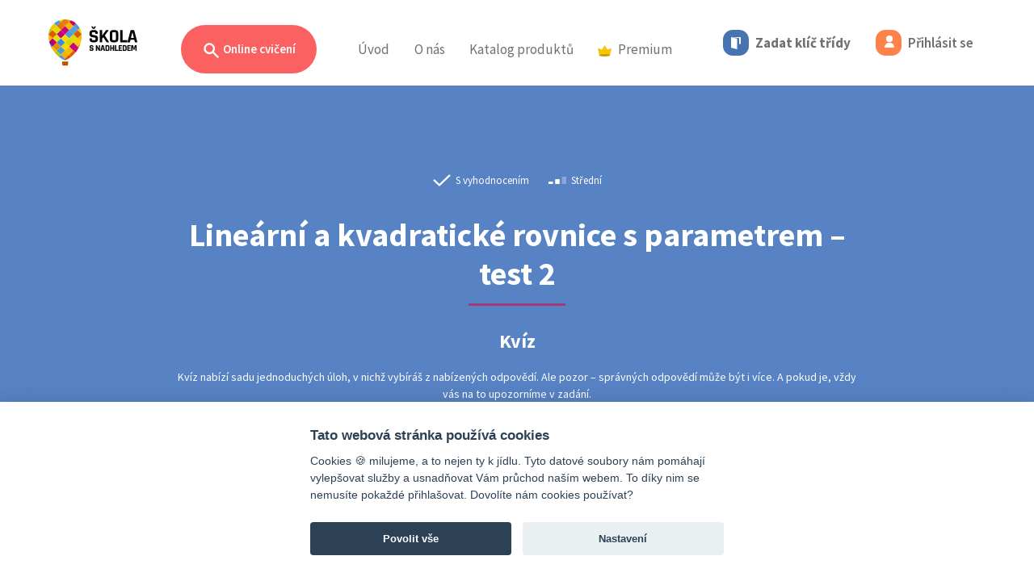

--- FILE ---
content_type: text/html; charset=UTF-8
request_url: https://www.skolasnadhledem.cz/game/122
body_size: 17919
content:
<!DOCTYPE html>
<html lang="cs">
<head>
    <meta charset="utf-8">
    <meta http-equiv="X-UA-Compatible" content="IE=edge">
    <meta name="viewport" content="width=device-width, initial-scale=1.0, user-scalable=1">
    <meta name="robots" content="index, follow">

    <link rel="apple-touch-icon" sizes="180x180" href="/apple-touch-icon.png">
    <link rel="icon" type="image/png" sizes="32x32" href="/favicon-32x32.png">
    <link rel="icon" type="image/png" sizes="16x16" href="/favicon-16x16.png">
    <link rel="manifest" href="/site.webmanifest">
    <link rel="mask-icon" href="/safari-pinned-tab.svg" color="#5bbad5">
    <meta name="msapplication-TileColor" content="#da532c">
    <meta name="theme-color" content="#ffffff">

    <link rel="stylesheet" type="text/css" href="/build/css/slick.e10ae3b9.css"/>
    <link rel="stylesheet" type="text/css" href="/build/css/slick-theme.8eef1e61.css"/>

        
    <title>Lineární a kvadratické rovnice s parametrem – test 2</title>
        
            <link href="https://fonts.googleapis.com/css?family=Source+Sans+Pro:300,300i,400,400i,600,600i,700,700i&amp;subset=latin-ext"
              rel="stylesheet">
        <link rel="stylesheet" href="/build/style.aeae6b10.css" media="screen">
    
    <link rel="stylesheet" href="/build/3516.e9161060.css">

    <script src="/build/js/outdated-browser-rework.min.a19075cb.js"></script>
    <script>
        outdatedBrowserRework({
            browserSupport: {
                'Chrome': 40,
                'Edge': 14,
                'Safari': 11,
                'Mobile Safari': 11,
                'Opera': 27,
                'Firefox': 35,
                'Vivaldi': 1,
                'IE': false
            },
            language: 'cz',
            backgroundColor: '#292929',
            messages: {
                cz: {
                    callToAction: "Aktualizovat prohlížeč"
                }
            }
        });
    </script>

    <!-- Google Tag Manager -->
<script>
    window.dataLayer = window.dataLayer || [];

    function gtag() {
        dataLayer.push(arguments);
    }

    // Default to 'denied'
    gtag('consent', 'default', {
        'ad_storage': 'denied',
        'ad_user_data': 'denied',
        'ad_personalization': 'denied',
        'analytics_storage': 'denied'
    });

    (function (w, d, s, l, i) {
        w[l] = w[l] || [];
        w[l].push({'gtm.start': new Date().getTime(), event: 'gtm.js'});
        var f = d.getElementsByTagName(s)[0],
            j = d.createElement(s),
            dl = l != 'dataLayer' ? '&l=' + l : '';
        j.async = true;
        j.src = 'https://www.googletagmanager.com/gtm.js?id=' + i + dl;
        f.parentNode.insertBefore(j, f);
    })(window, document, 'script', 'dataLayer', 'GTM-W4WLNNZ');
</script>
<!-- End Google Tag Manager --></head>
<body>
<div class="page">
            <div class="head">
        <header>
            <nav class="navbar navbar-expand-lg">
                <div class="d-flex navbar-left align-content-center justify-content-between position-relative">
                    <a class="navbar-brand" href="/">
                        <img src="/build/images/logo_balon_web.a521c8af.svg" class="logo" alt="Škola s nadhledem">
                    </a>

                                            <a class="nav-link d-lg-none d-flex flex-wrap align-items-center"
                           href="/user/code-login">
                            <div class="code-button">
                                <i class="icon icon-md icon-doors"></i>
                            </div>
                        </a>
                        <a class="nav-link d-lg-none d-flex flex-wrap align-items-center" href="/user/login">
                            <div class="login-button d-inline-block">
                                <i class="icon icon-md icon-user"></i>
                            </div>
                        </a>
                    
                    <a class="navbar-toggler collapsed" type="button" data-bs-toggle="collapse" href="#navbar"
                       aria-controls="navbar" aria-expanded="false" aria-label="Toggle menu">
                        <span class="icon-bar"></span>
                        <span class="icon-bar"></span>
                        <span class="icon-bar"></span>
                    </a>
                </div>

                <div class="collapse navbar-collapse" id="navbar">
                    <h2 class="visually-hidden">Menu</h2>

                    



<ul class="navbar-nav">
    <li class="nav-item nav-item--sub practice-animation-box">
        <a class="btn rounded-pill btn-search ms-3 ms-md-0 d-none d-lg-inline-block "
           href="/profil/prehled">
            <svg viewBox="0 0 20 20"
                 class="search-ico"
                 fill="currentColor">
                <path fill-rule="evenodd"
                      d="M8 4a4 4 0 100 8 4 4 0 000-8zM2 8a6 6 0 1110.89 3.476l4.817 4.817a1 1 0 01-1.414 1.414l-4.816-4.816A6 6 0 012 8z"
                      clip-rule="evenodd"/>
            </svg>
            Online cvičení
        </a>

                    <div class="navbar-sub" id="navbar-cviceni">
                <div class="container">
                    <div class="collapse show" data-bs-parent="#navbar-cviceni" id="cviceni">
                        <div class="row">
                            <div class="col-lg-3 text-start">
                                <p class="subheader text-start">
                                    Filtr cvičení
                                </p>
                                <h2 class="text-start mt-0">
                                    Zvolte ročník
                                </h2>
                                <p>
                                    Vybírejte ze stovek interaktivních cvičení, která rozvíjejí a&nbsp;upevňují znalosti a&nbsp;dovednosti získané ve&nbsp;škole.
                                </p>
                            </div>
                            <div class="col-lg-9">
                                <div class="card-group card-group--md justify-content-start justify-content-xl-end">
                                                                            <a class="card card--bordered card--link card--exercises card--water"
                                           href="#cviceni-1-stupen" data-bs-toggle="collapse">
                                            <div class="card-header">
                                                <span class="card-category">Online cvičení</span>
                                            </div>
                                            <div class="card-body">
                                                <h3 class="card-title text-start">
                                                    1. stupeň
                                                </h3>
                                            </div>
                                        </a>
                                                                            <a class="card card--bordered card--link card--exercises card--orange"
                                           href="#cviceni-2-stupen" data-bs-toggle="collapse">
                                            <div class="card-header">
                                                <span class="card-category">Online cvičení</span>
                                            </div>
                                            <div class="card-body">
                                                <h3 class="card-title text-start">
                                                    2. stupeň
                                                </h3>
                                            </div>
                                        </a>
                                                                            <a class="card card--bordered card--link card--exercises card--ocher"
                                           href="#cviceni-3-stupen" data-bs-toggle="collapse">
                                            <div class="card-header">
                                                <span class="card-category">Online cvičení</span>
                                            </div>
                                            <div class="card-body">
                                                <h3 class="card-title text-start">
                                                    3. stupeň
                                                </h3>
                                            </div>
                                        </a>
                                                                            <a class="card card--bordered card--link card--exercises card--paleblue"
                                           href="#cviceni-cizi-jazyky" data-bs-toggle="collapse">
                                            <div class="card-header">
                                                <span class="card-category">Online cvičení</span>
                                            </div>
                                            <div class="card-body">
                                                <h3 class="card-title text-start">
                                                    Cizí jazyky
                                                </h3>
                                            </div>
                                        </a>
                                                                    </div>
                                <!--/card-group-->
                            </div>
                        </div>
                    </div>

                                            
                        <div class="container collapse" data-bs-parent="#navbar-cviceni"
                             id="cviceni-1-stupen">
                            <div class="row">
                                <div class="col-lg-4">
                                    <div class="position-relative text-start">
                                        <a href="#cviceni" data-bs-toggle="collapse" class="back">
                                            <svg viewbox="0 0 52 52" version="1.1" xmlns="http://www.w3.org/2000/svg"
                                                 xml:space="preserve"
                                                 style="fill-rule:evenodd;clip-rule:evenodd;stroke-linejoin:round;stroke-miterlimit:1.41421;">
                                            <path d="M14.759,26.507L22.069,33.817C22.239,33.987 22.469,34.082 22.708,34.082C23.205,34.082 23.613,33.674 23.613,33.177C23.613,32.938 23.518,32.708 23.348,32.538L17.683,26.873L36.506,26.873C36.524,26.874 36.541,26.875 36.559,26.875C37.032,26.875 37.422,26.485 37.422,26.012C37.422,25.994 37.421,25.977 37.42,25.959C37.421,25.941 37.422,25.924 37.422,25.906C37.422,25.433 37.032,25.043 36.559,25.043C36.541,25.043 36.524,25.044 36.506,25.045L17.683,25.045L23.348,19.38C23.523,19.213 23.622,18.982 23.622,18.74C23.622,18.499 23.523,18.268 23.348,18.101C23.165,17.918 22.983,17.918 22.62,17.918C22.257,17.918 22.072,17.918 21.889,18.101L14.579,25.411C14.575,25.786 14.636,26.158 14.761,26.511L14.759,26.507Z"/>
                                                <path d="M26,0.5C40.074,0.5 51.5,11.926 51.5,26C51.5,40.074 40.074,51.5 26,51.5C11.926,51.5 0.5,40.074 0.5,26C0.5,11.926 11.926,0.5 26,0.5ZM26,1.5C39.522,1.5 50.5,12.478 50.5,26C50.5,39.522 39.522,50.5 26,50.5C12.478,50.5 1.5,39.522 1.5,26C1.5,12.478 12.478,1.5 26,1.5Z"/>
                                        </svg>
                                        </a>
                                    </div>

                                    <h1 class="text-start mt-0">
                                        Online cvičení
                                        |
                                        1. stupeň
                                    </h1>
                                    <p class="text-start">
                                        Procvičujte vše, s&nbsp;čím se&nbsp;ve&nbsp;škole setkají vaši nejmenší školáci. Najdete zde cvičení z&nbsp;matematiky, českého jazyka, prvouky i&nbsp;angličtiny, přírody a&nbsp;společnosti, která odpovídají jednotlivým školním tématům prvního stupně.
                                    </p>
                                </div>
                                <div class="col-lg-8">
                                    <div class="card-group card-group--sm text-start">
                                                                                    <a class="card card--bordered card--link cestina--primary"
                                               href="/profil/1-stupen/530-cesky-jazyk-analyticko-synteticka-metoda">
                                                <div class="card-body">
                                                    <h3 class="card-title">
                                                        Český jazyk <small>– analyticko-syntetická metoda</small>
                                                    </h3>
                                                </div>
                                            </a>
                                                                                    <a class="card card--bordered card--link cestina--primary"
                                               href="/profil/1-stupen/585-cesky-jazyk-geneticka-metoda">
                                                <div class="card-body">
                                                    <h3 class="card-title">
                                                        Český jazyk <small>– genetická metoda</small>
                                                    </h3>
                                                </div>
                                            </a>
                                                                                    <a class="card card--bordered card--link cestina--primary"
                                               href="/profil/1-stupen/12-cesky-jazyk">
                                                <div class="card-body">
                                                    <h3 class="card-title">
                                                        Český jazyk
                                                    </h3>
                                                </div>
                                            </a>
                                                                                    <a class="card card--bordered card--link anglictina--primary"
                                               href="/profil/1-stupen/804-anglicky-jazyk">
                                                <div class="card-body">
                                                    <h3 class="card-title">
                                                        Anglický jazyk
                                                    </h3>
                                                </div>
                                            </a>
                                                                                    <a class="card card--bordered card--link matematika--primary"
                                               href="/profil/1-stupen/88-matematika">
                                                <div class="card-body">
                                                    <h3 class="card-title">
                                                        Matematika
                                                    </h3>
                                                </div>
                                            </a>
                                                                                    <a class="card card--bordered card--link matematika--primary"
                                               href="/profil/1-stupen/865-matematika-dle-prof-hejneho">
                                                <div class="card-body">
                                                    <h3 class="card-title">
                                                        Matematika <small>– dle prof. Hejného</small>
                                                    </h3>
                                                </div>
                                            </a>
                                                                                    <a class="card card--bordered card--link priroda--primary"
                                               href="/profil/1-stupen/568-prvouka">
                                                <div class="card-body">
                                                    <h3 class="card-title">
                                                        Prvouka
                                                    </h3>
                                                </div>
                                            </a>
                                                                                    <a class="card card--bordered card--link priroda--primary"
                                               href="/profil/1-stupen/1600-priroda-clovek-a-jeho-svet">
                                                <div class="card-body">
                                                    <h3 class="card-title">
                                                        Příroda <small>– Člověk a jeho svět</small>
                                                    </h3>
                                                </div>
                                            </a>
                                                                                    <a class="card card--bordered card--link spolecnost--primary"
                                               href="/profil/1-stupen/1587-spolecnost-clovek-a-jeho-svet">
                                                <div class="card-body">
                                                    <h3 class="card-title">
                                                        Společnost <small>– Člověk a jeho svět</small>
                                                    </h3>
                                                </div>
                                            </a>
                                                                                    <a class="card card--bordered card--link matematika--primary"
                                               href="/profil/1-stupen/4090-informatika">
                                                <div class="card-body">
                                                    <h3 class="card-title">
                                                        Informatika
                                                    </h3>
                                                </div>
                                            </a>
                                                                            </div>
                                    <!--/card-group-->
                                </div>
                            </div>
                        </div>
                                            
                        <div class="container collapse" data-bs-parent="#navbar-cviceni"
                             id="cviceni-2-stupen">
                            <div class="row">
                                <div class="col-lg-4">
                                    <div class="position-relative text-start">
                                        <a href="#cviceni" data-bs-toggle="collapse" class="back">
                                            <svg viewbox="0 0 52 52" version="1.1" xmlns="http://www.w3.org/2000/svg"
                                                 xml:space="preserve"
                                                 style="fill-rule:evenodd;clip-rule:evenodd;stroke-linejoin:round;stroke-miterlimit:1.41421;">
                                            <path d="M14.759,26.507L22.069,33.817C22.239,33.987 22.469,34.082 22.708,34.082C23.205,34.082 23.613,33.674 23.613,33.177C23.613,32.938 23.518,32.708 23.348,32.538L17.683,26.873L36.506,26.873C36.524,26.874 36.541,26.875 36.559,26.875C37.032,26.875 37.422,26.485 37.422,26.012C37.422,25.994 37.421,25.977 37.42,25.959C37.421,25.941 37.422,25.924 37.422,25.906C37.422,25.433 37.032,25.043 36.559,25.043C36.541,25.043 36.524,25.044 36.506,25.045L17.683,25.045L23.348,19.38C23.523,19.213 23.622,18.982 23.622,18.74C23.622,18.499 23.523,18.268 23.348,18.101C23.165,17.918 22.983,17.918 22.62,17.918C22.257,17.918 22.072,17.918 21.889,18.101L14.579,25.411C14.575,25.786 14.636,26.158 14.761,26.511L14.759,26.507Z"/>
                                                <path d="M26,0.5C40.074,0.5 51.5,11.926 51.5,26C51.5,40.074 40.074,51.5 26,51.5C11.926,51.5 0.5,40.074 0.5,26C0.5,11.926 11.926,0.5 26,0.5ZM26,1.5C39.522,1.5 50.5,12.478 50.5,26C50.5,39.522 39.522,50.5 26,50.5C12.478,50.5 1.5,39.522 1.5,26C1.5,12.478 12.478,1.5 26,1.5Z"/>
                                        </svg>
                                        </a>
                                    </div>

                                    <h1 class="text-start mt-0">
                                        Online cvičení
                                        |
                                        2. stupeň
                                    </h1>
                                    <p class="text-start">
                                        Díky stovkám interaktivních cvičení můžeš procvičovat látku probíranou na&nbsp;druhém stupni základní školy. Probíranou látku nejefektivněji procvičíš při využití přímých odkazů z&nbsp;pracovních sešitů na&nbsp;rozšiřující online cvičení.
                                    </p>
                                </div>
                                <div class="col-lg-8">
                                    <div class="card-group card-group--sm text-start">
                                                                                    <a class="card card--bordered card--link cestina--primary"
                                               href="/profil/2-stupen/12-cesky-jazyk">
                                                <div class="card-body">
                                                    <h3 class="card-title">
                                                        Český jazyk
                                                    </h3>
                                                </div>
                                            </a>
                                                                                    <a class="card card--bordered card--link cestina--primary"
                                               href="/profil/2-stupen/878-cesky-jazyk-literatura">
                                                <div class="card-body">
                                                    <h3 class="card-title">
                                                        Český jazyk <small>– literatura</small>
                                                    </h3>
                                                </div>
                                            </a>
                                                                                    <a class="card card--bordered card--link dejepis--primary"
                                               href="/profil/2-stupen/2001-dejepis">
                                                <div class="card-body">
                                                    <h3 class="card-title">
                                                        Dějepis
                                                    </h3>
                                                </div>
                                            </a>
                                                                                    <a class="card card--bordered card--link matematika--primary"
                                               href="/profil/2-stupen/88-matematika">
                                                <div class="card-body">
                                                    <h3 class="card-title">
                                                        Matematika
                                                    </h3>
                                                </div>
                                            </a>
                                                                                    <a class="card card--bordered card--link fyzika--primary"
                                               href="/profil/2-stupen/813-fyzika">
                                                <div class="card-body">
                                                    <h3 class="card-title">
                                                        Fyzika
                                                    </h3>
                                                </div>
                                            </a>
                                                                                    <a class="card card--bordered card--link chemie--primary"
                                               href="/profil/2-stupen/820-chemie">
                                                <div class="card-body">
                                                    <h3 class="card-title">
                                                        Chemie
                                                    </h3>
                                                </div>
                                            </a>
                                                                                    <a class="card card--bordered card--link prirodopis--primary"
                                               href="/profil/2-stupen/881-prirodopis">
                                                <div class="card-body">
                                                    <h3 class="card-title">
                                                        Přírodopis
                                                    </h3>
                                                </div>
                                            </a>
                                                                                    <a class="card card--bordered card--link zemepis--primary"
                                               href="/profil/2-stupen/982-zemepis">
                                                <div class="card-body">
                                                    <h3 class="card-title">
                                                        Zeměpis
                                                    </h3>
                                                </div>
                                            </a>
                                                                                    <a class="card card--bordered card--link obcanka--primary"
                                               href="/profil/2-stupen/2298-obcanska-vychova">
                                                <div class="card-body">
                                                    <h3 class="card-title">
                                                        Občanská výchova
                                                    </h3>
                                                </div>
                                            </a>
                                                                                    <a class="card card--bordered card--link matematika--primary"
                                               href="/profil/2-stupen/4090-informatika">
                                                <div class="card-body">
                                                    <h3 class="card-title">
                                                        Informatika
                                                    </h3>
                                                </div>
                                            </a>
                                                                            </div>
                                    <!--/card-group-->
                                </div>
                            </div>
                        </div>
                                            
                        <div class="container collapse" data-bs-parent="#navbar-cviceni"
                             id="cviceni-3-stupen">
                            <div class="row">
                                <div class="col-lg-4">
                                    <div class="position-relative text-start">
                                        <a href="#cviceni" data-bs-toggle="collapse" class="back">
                                            <svg viewbox="0 0 52 52" version="1.1" xmlns="http://www.w3.org/2000/svg"
                                                 xml:space="preserve"
                                                 style="fill-rule:evenodd;clip-rule:evenodd;stroke-linejoin:round;stroke-miterlimit:1.41421;">
                                            <path d="M14.759,26.507L22.069,33.817C22.239,33.987 22.469,34.082 22.708,34.082C23.205,34.082 23.613,33.674 23.613,33.177C23.613,32.938 23.518,32.708 23.348,32.538L17.683,26.873L36.506,26.873C36.524,26.874 36.541,26.875 36.559,26.875C37.032,26.875 37.422,26.485 37.422,26.012C37.422,25.994 37.421,25.977 37.42,25.959C37.421,25.941 37.422,25.924 37.422,25.906C37.422,25.433 37.032,25.043 36.559,25.043C36.541,25.043 36.524,25.044 36.506,25.045L17.683,25.045L23.348,19.38C23.523,19.213 23.622,18.982 23.622,18.74C23.622,18.499 23.523,18.268 23.348,18.101C23.165,17.918 22.983,17.918 22.62,17.918C22.257,17.918 22.072,17.918 21.889,18.101L14.579,25.411C14.575,25.786 14.636,26.158 14.761,26.511L14.759,26.507Z"/>
                                                <path d="M26,0.5C40.074,0.5 51.5,11.926 51.5,26C51.5,40.074 40.074,51.5 26,51.5C11.926,51.5 0.5,40.074 0.5,26C0.5,11.926 11.926,0.5 26,0.5ZM26,1.5C39.522,1.5 50.5,12.478 50.5,26C50.5,39.522 39.522,50.5 26,50.5C12.478,50.5 1.5,39.522 1.5,26C1.5,12.478 12.478,1.5 26,1.5Z"/>
                                        </svg>
                                        </a>
                                    </div>

                                    <h1 class="text-start mt-0">
                                        Online cvičení
                                        |
                                        3. stupeň
                                    </h1>
                                    <p class="text-start">
                                        Chystáš se&nbsp;na&nbsp;maturitu, zkoušení, písemku, anebo tě matematika prostě baví? Teď můžeš procvičovat kompletní obsah středoškolské matematiky ve&nbsp;dvou úrovních na&nbsp;jednom místě, a&nbsp;navíc s&nbsp;nadhledem!
                                    </p>
                                </div>
                                <div class="col-lg-8">
                                    <div class="card-group card-group--sm text-start">
                                                                                    <a class="card card--bordered card--link cestina--primary"
                                               href="/profil/3-stupen/12-cesky-jazyk">
                                                <div class="card-body">
                                                    <h3 class="card-title">
                                                        Český jazyk
                                                    </h3>
                                                </div>
                                            </a>
                                                                                    <a class="card card--bordered card--link matematika--primary"
                                               href="/profil/3-stupen/88-matematika">
                                                <div class="card-body">
                                                    <h3 class="card-title">
                                                        Matematika
                                                    </h3>
                                                </div>
                                            </a>
                                                                            </div>
                                    <!--/card-group-->
                                </div>
                            </div>
                        </div>
                                            
                        <div class="container collapse" data-bs-parent="#navbar-cviceni"
                             id="cviceni-cizi-jazyky">
                            <div class="row">
                                <div class="col-lg-4">
                                    <div class="position-relative text-start">
                                        <a href="#cviceni" data-bs-toggle="collapse" class="back">
                                            <svg viewbox="0 0 52 52" version="1.1" xmlns="http://www.w3.org/2000/svg"
                                                 xml:space="preserve"
                                                 style="fill-rule:evenodd;clip-rule:evenodd;stroke-linejoin:round;stroke-miterlimit:1.41421;">
                                            <path d="M14.759,26.507L22.069,33.817C22.239,33.987 22.469,34.082 22.708,34.082C23.205,34.082 23.613,33.674 23.613,33.177C23.613,32.938 23.518,32.708 23.348,32.538L17.683,26.873L36.506,26.873C36.524,26.874 36.541,26.875 36.559,26.875C37.032,26.875 37.422,26.485 37.422,26.012C37.422,25.994 37.421,25.977 37.42,25.959C37.421,25.941 37.422,25.924 37.422,25.906C37.422,25.433 37.032,25.043 36.559,25.043C36.541,25.043 36.524,25.044 36.506,25.045L17.683,25.045L23.348,19.38C23.523,19.213 23.622,18.982 23.622,18.74C23.622,18.499 23.523,18.268 23.348,18.101C23.165,17.918 22.983,17.918 22.62,17.918C22.257,17.918 22.072,17.918 21.889,18.101L14.579,25.411C14.575,25.786 14.636,26.158 14.761,26.511L14.759,26.507Z"/>
                                                <path d="M26,0.5C40.074,0.5 51.5,11.926 51.5,26C51.5,40.074 40.074,51.5 26,51.5C11.926,51.5 0.5,40.074 0.5,26C0.5,11.926 11.926,0.5 26,0.5ZM26,1.5C39.522,1.5 50.5,12.478 50.5,26C50.5,39.522 39.522,50.5 26,50.5C12.478,50.5 1.5,39.522 1.5,26C1.5,12.478 12.478,1.5 26,1.5Z"/>
                                        </svg>
                                        </a>
                                    </div>

                                    <h1 class="text-start mt-0">
                                        Online cvičení
                                        |
                                        Cizí jazyky
                                    </h1>
                                    <p class="text-start">
                                        Cizí jazyky jsou příjemným benefitem pro každého z&nbsp;nás bez rozdílu věku. Není žádným tajemstvím, že nejlépe se&nbsp;člověk učí formou hry. Berte učení s&nbsp;nadhledem a&nbsp;procvičujte vybrané cizí jazyky zábavnou online formou.
                                    </p>
                                </div>
                                <div class="col-lg-8">
                                    <div class="card-group card-group--sm text-start">
                                                                                    <a class="card card--bordered card--link anglictina--primary"
                                               href="/profil/cizi-jazyky/804-anglicky-jazyk">
                                                <div class="card-body">
                                                    <h3 class="card-title">
                                                        Anglický jazyk
                                                    </h3>
                                                </div>
                                            </a>
                                                                                    <a class="card card--bordered card--link nemcina--primary"
                                               href="/profil/cizi-jazyky/1072-nemecky-jazyk">
                                                <div class="card-body">
                                                    <h3 class="card-title">
                                                        Německý jazyk
                                                    </h3>
                                                </div>
                                            </a>
                                                                                    <a class="card card--bordered card--link rustina--primary"
                                               href="/profil/cizi-jazyky/1130-rusky-jazyk">
                                                <div class="card-body">
                                                    <h3 class="card-title">
                                                        Ruský jazyk
                                                    </h3>
                                                </div>
                                            </a>
                                                                                    <a class="card card--bordered card--link francouzstina--primary"
                                               href="/profil/cizi-jazyky/1214-francouzsky-jazyk">
                                                <div class="card-body">
                                                    <h3 class="card-title">
                                                        Fran&shy;couz&shy;ský jazyk
                                                    </h3>
                                                </div>
                                            </a>
                                                                                    <a class="card card--bordered card--link spanelstina--primary"
                                               href="/profil/cizi-jazyky/1791-spanelsky-jazyk">
                                                <div class="card-body">
                                                    <h3 class="card-title">
                                                        Španělský jazyk
                                                    </h3>
                                                </div>
                                            </a>
                                                                                    <a class="card card--bordered card--link chemie--primary"
                                               href="/profil/cizi-jazyky/4078-ukrajinsky-jazyk">
                                                <div class="card-body">
                                                    <h3 class="card-title">
                                                        Ukrajinský jazyk
                                                    </h3>
                                                </div>
                                            </a>
                                                                            </div>
                                    <!--/card-group-->
                                </div>
                            </div>
                        </div>
                                    </div>
                <div class="header-search-area">
                    <div class="container">
                        <div class="row">
                            <div class="col-lg-12">
                                <label class="subheader"
                                       for="search">
                                    Vyhledat cvičení
                                </label>
                                <form class="search-inline position-relative" action="/search"
                                      method="get">
                                    <input type="text"
                                           class="form-control"
                                           name="query"
                                           id="query">
                                    <button type="submit"
                                            class="btn btn-search--dark">
                                        Hledat
                                    </button>
                                </form>
                            </div>
                        </div>
                    </div>
                </div>
            </div>
            </li>
    <li class="nav-item">
        <a class="nav-link"
           href="/">Úvod</a>
    </li>
    <li class="nav-item d-inline d-lg-none">
        <a class="nav-link active"
           href="/profil/prehled">Online cvičení</a>
    </li>
    <li class="nav-item dropdown d-none d-lg-inline">
        <a class="nav-link"
           href="#" id="navbarAbout" role="button" data-bs-toggle="dropdown" aria-expanded="false">
            O&nbsp;nás
        </a>
        <ul class="dropdown-menu" aria-labelledby="navbarAbout">
            <li>
                <a class="dropdown-item" href="/o-projektu/">
                    O projektu
                </a>
                <a class="dropdown-item" href="/o-projektu/partneri">
                    Partneři
                </a>
                <a class="dropdown-item" href="/o-projektu/kontakt">
                    Kontakt
                </a>
            </li>
        </ul>
    </li>
            <li class="nav-item d-lg-none nav-item--sub">
            <a class="nav-link pt-0"
               data-bs-toggle="collapse" href="#navSubAbout" role="button" aria-expanded="false"
               aria-controls="navSubAbout">
                O&nbsp;nás
                <i class="ms-2">
                    <svg id="icon_up" xmlns="http://www.w3.org/2000/svg" width="12" height="5.828"
                         viewBox="0 0 12 5.828">
                        <path id="Path_5033" data-name="Path 5033"
                              d="M.856,12a.857.857,0,0,1-.668-1.393L3.874,6,.188,1.393A.857.857,0,1,1,1.526.322L5.64,5.465a.857.857,0,0,1,0,1.071L1.526,11.678A.855.855,0,0,1,.856,12Z"
                              transform="translate(0 5.828) rotate(-90)" fill="#3a3a3a"/>
                    </svg>

                </i>
            </a>
            <div class="ps-3 my-2 collapse" id="navSubAbout">
                <div class="nav-item">
                    <a class="nav-link py-2"
                       href="/o-projektu/">O projektu</a>
                </div>
                <div class="nav-item">
                    <a class="nav-link py-2"
                       href="/o-projektu/partneri">Partneři</a>
                </div>
                <div class="nav-item">
                    <a class="nav-link py-2"
                       href="/o-projektu/kontakt">Kontakt</a>
                </div>
            </div>
        </li>
        <li class="nav-item nav-item--sub">
        <a class="d-none d-lg-inline nav-link"
           href="/publikace/">Katalog produktů</a>
        <a class="d-inline d-lg-none nav-link"
           data-bs-toggle="collapse" href="#navSubPublication" role="button" aria-expanded="false"
           aria-controls="navSubPublication">
            Katalog produktů
            <i class="ms-2">
                <svg id="icon_up" xmlns="http://www.w3.org/2000/svg" width="12" height="5.828" viewBox="0 0 12 5.828">
                    <path id="Path_5033" data-name="Path 5033"
                          d="M.856,12a.857.857,0,0,1-.668-1.393L3.874,6,.188,1.393A.857.857,0,1,1,1.526.322L5.64,5.465a.857.857,0,0,1,0,1.071L1.526,11.678A.855.855,0,0,1,.856,12Z"
                          transform="translate(0 5.828) rotate(-90)" fill="#3a3a3a"/>
                </svg>

            </i>
        </a>
                    <div class="ps-3 d-lg-none my-2 collapse" id="navSubPublication">
                <div class="nav-item">
                    <a class="nav-link py-2"
                       href="/publikace/fraus">Učebnice a pracovní sešity Fraus</a>
                </div>
                <div class="nav-item">
                    <a class="nav-link py-2"
                       href="/publikace/edice-ssn">Edice Škola s&nbsp;nadhledem</a>
                </div>
                <div class="nav-item">
                    <a class="nav-link py-2"
                       href="/produkty/merch">Merch Standa&nbsp;&&nbsp;Viky</a>
                </div>
            </div>
            <div class="navbar-sub">
                <div class="row ">
                    <div class="col-12">
                        <div class="card-group card-group--md justify-content-lg-center publication-card">
                            <a class="card card--bordered card--link card--hybrid justify-content-center"
                               href="/publikace/fraus">
                                <div class="d-flex align-items-center">
                                    <div class="image">
                                        <img src="/build/images/fraus_ill_43.e5b5db53.png"/>
                                    </div>
                                    <div class="me-4">
                                        <div class="sub-header pb-2">Publikace</div>
                                        <div class="header">Učebnice a pracovní sešity Fraus</div>
                                    </div>
                                </div>
                            </a>

                            <a class="card card--bordered card--link card--editionSsn justify-content-center"
                               href="/publikace/edice-ssn">
                                <div class="d-flex align-items-center">
                                    <div class="image">
                                        <img src="/build/images/mat_ill_2_43.899a6535.jpg"/>
                                    </div>
                                    <div class="me-4">
                                        <div class="sub-header pb-2">Procvičovací sešity</div>
                                        <div class="header">Edice Škola s&nbsp;nadhledem</div>
                                    </div>
                                </div>
                            </a>

                            <a class="card card--bordered card--link card--merchSsn justify-content-center"
                               href="/produkty/merch">
                                <div class="d-flex align-items-center">
                                    <div class="image">
                                        <img src="/build/images/merch_ill_43.3cb4b02c.jpg"/>
                                    </div>
                                    <div class="me-4">
                                        <div class="sub-header pb-2 text-black">Vychytávky</div>
                                        <div class="header text-black">Merch Standa&nbsp;&&nbsp;Viky</div>
                                    </div>
                                </div>
                            </a>
                        </div>
                    </div>
                </div>
            </div>
            </li>
                    <li class="nav-item nav-item--sub">
        <a class="d-none d-lg-inline nav-link"
           href="/premium/catalog">
            <img src="/build/images/badge-premium_color.018e5963.svg" class="d-inline me-2" width="17">Premium
        </a>
        <a class="d-inline d-lg-none nav-link"
           data-bs-toggle="collapse" href="#navSubPremium" role="button" aria-expanded="false"
           aria-controls="navSubPremium">
            <img src="/build/images/badge-premium_color.018e5963.svg" class="d-inline me-2" width="17">Premium
            <i class="ms-2">
                <svg id="icon_up" xmlns="http://www.w3.org/2000/svg" width="12" height="5.828" viewBox="0 0 12 5.828">
                    <path id="Path_5033" data-name="Path 5033"
                          d="M.856,12a.857.857,0,0,1-.668-1.393L3.874,6,.188,1.393A.857.857,0,1,1,1.526.322L5.64,5.465a.857.857,0,0,1,0,1.071L1.526,11.678A.855.855,0,0,1,.856,12Z"
                          transform="translate(0 5.828) rotate(-90)" fill="#3a3a3a"/>
                </svg>

            </i>
        </a>
                    <div class="ps-3 d-lg-none my-2 collapse" id="navSubPremium">
                <div class="nav-item">
                    <a class="nav-link py-2"
                       href="/premium/">Škola s&nbsp;nadhledem PREMIUM</a>
                </div>
                <div class="nav-item">
                    <a class="nav-link py-2"
                       href="/obsahove-balicky/vypis">Obsahové balíčky</a>
                </div>
            </div>
            <div class="navbar-sub">
                <div class="row ">
                    <div class="col-12">
                        <div class="card-group card-group--md justify-content-lg-center publication-card">
                            <a class="card card--bordered card--link card--merchSsn justify-content-center"
                               href="/premium/">
                                <div class="d-flex align-items-center">
                                    <div class="image">
                                        <div class="lottie-animation w-100 h-100" data-path="/build/animation/standa_anim_crown.ec64a9e5.json">
                                        </div>
                                    </div>
                                    <div class="me-4">
                                        <div class="sub-header pb-2 text-black">PREMIUM</div>
                                        <div class="header text-black">Škola s&nbsp;nadhledem PREMIUM</div>
                                    </div>
                                </div>
                            </a>

                            <a class="card card--bordered card--link card--merchSsn justify-content-center"
                               href="/obsahove-balicky/vypis">
                                <div class="d-flex align-items-center">
                                    <div class="image">
                                        <div class="lottie-animation w-100 h-100" data-path="/build/animation/ssn_standa_juggler_anim.46c560aa.json">
                                        </div>
                                    </div>
                                    <div class="me-4">
                                        <div class="sub-header pb-2 text-black">PREMIUM</div>
                                        <div class="header text-black">Obsahové balíčky</div>
                                    </div>
                                </div>
                            </a>

                        </div>
                    </div>
                </div>
            </div>
            </li>
</ul>

    <ul class="user-nav navbar-nav d-none d-lg-flex">
                    <li class="nav-item">
                <a class="nav-link"
                   href="/user/code-login">
                    <div class="code-button d-inline-block">
                        <i class="icon icon-md icon-doors"></i>
                    </div>
                    <span class="d-none d-xl-inline">Zadat klíč třídy</span>
                </a>
            </li>
            <li class="nav-item">
                <a class="nav-link" href="/user/login">
                    <div class="login-button d-inline-block">
                        <i class="icon icon-md icon-user"></i>
                    </div>
                    <span class="d-none d-xl-inline  text-17 ff-source-sans-pro font-weight-semi">Přihlásit se</span>
                </a>
            </li>
                <li class="nav-item d-none" id="navbar-basket">
            <a class="nav-link d-flex align-items-center" href="/premium/basket">
                <div class="basket-button d-inline-block">
                    <i class="icon icon-md icon-basket"></i>
                    <span class="badge basket-badge" id="navbar-basket-count">0</span>
                </div>
                <span class="d-none d-xl-inline text-17 ff-source-sans-pro font-weight-semi">Košík</span>
            </a>
        </li>
    </ul>
    <div class="user-bottom-nav navbar-nav d-lg-none">
        <div class="row m-0">
                            <a href="/user/code-login"
                   class="col-4 btn btn---blue text-white border-radius-0 d-flex flex-column justify-content-between">
                    <div><i class="icon icon-lg icon-doors"></i></div>
                    <span class="text-sm">Zadat klíč třídy</span>
                </a>
                <a href="/profil/prehled"
                   class="col-4 btn btn--search text-white border-radius-0 d-flex flex-column justify-content-between">
                    <div><i class="icon icon-lg icon-search text-white"></i></div>
                    <span class="text-sm">Online cvičení</span>
                </a>
                <a href="/user/login"
                   class="col-4 btn btn-primary text-white border-radius-0 d-flex flex-column justify-content-between">
                    <div><i class="icon icon-lg icon-user"></i></div>
                    <span class="text-sm">Přihlásit se</span>
                </a>
                    </div>
    </div>
<script src="/build/runtime.ca52e003.js" defer></script><script src="/build/2109.1b5449d5.js" defer></script><script src="/build/1248.d79b1f42.js" defer></script><script src="/build/lottie.2aee2efc.js" defer></script>
                </div>
            </nav>
            <!--/nav-->
        </header>
    </div>
    <!--/head-->

    <div class="main">
        <div class="navbar-overlay"></div>
        <main class="">
                <section class="section section--activity matematika--primary">
        <div class="container m-auto">
            <div class="activity">
                <div id="activity-iframe" style="display: none;">
                </div>
                <div id="activity-overlay">
                    <div class="activity__info">
                        <div class="row row-detail">
                            <div class="col-md-12 v-center">
                                <div class="activity__params">
                                    <ul>
                                                                                <li class="with-evaluation">S vyhodnocením</li>
                                                                                <li class="difficulty-B">Střední</li>                                    </ul>
                                </div>

                                <h1>Lineární a kvadratické rovnice s parametrem – test 2</h1>
                                <p class="text-lg">
                                    <strong>Kvíz</strong>
                                </p>
                                <p class="mb-4">
                                    Kvíz nabízí sadu jednoduchých úloh, v nichž vybíráš z nabízených odpovědí. Ale pozor – správných odpovědí může být i více. A pokud je, vždy vás na to upozorníme v zadání.
                                </p>
                                <p>
                                    <a id="run-activity" class="btn btn-lg btn-green mb-2" href="#"
                                        data-api-activity-visit-url="https://www.skolasnadhledem.cz/api/activity_visit"
                                        data-api-activity-recommendations-url="https://www.skolasnadhledem.cz/api/activity_recommendations/exercise_evaluation/122"
                                    >
                                        Spustit
                                    </a>
                                                                    </p>
                            </div>
                                                    </div>
                    </div>
                </div>
                
<div id="activity_bottom_menu"
     data-locale="cs"
     data-link-back="/profil/3-stupen/88-matematika/87-1-rocnik/108-rovnice-a-nerovnice"
     data-can-do-back=""
     data-display-back=""
     data-color-theme="matematika--primary"
>
</div>

<script src="/build/2693.4af917b5.js" defer></script><script src="/build/6461.4d5ef999.js" defer></script><script src="/build/8674.776c485a.js" defer></script><script src="/build/7266.cee742c8.js" defer></script><script src="/build/8917.37886e92.js" defer></script><script src="/build/9464.ac78849d.js" defer></script><script src="/build/3815.ab9b09cb.js" defer></script><script src="/build/3553.e10c955f.js" defer></script><script src="/build/9755.dd40635b.js" defer></script><script src="/build/3166.e21a6fdb.js" defer></script><script src="/build/3980.19cbc0a9.js" defer></script><script src="/build/3009.929e8df4.js" defer></script><script src="/build/6030.d4618b47.js" defer></script><script src="/build/9775.9495703f.js" defer></script><script src="/build/react-activity-bottom-menu.6bfefbf5.js" defer></script>
            </div>
        </div>

    </section>
        </main>
    </div>
    <!--/.main-->
        
    </div>
<!--/.page-->


<div id="bs-canvas-user-menu" class="offcanvas offcanvas-end overflow-auto" tabindex="-1">

    <div class="offcanvas-header justify-content-end">
        <button type="button" class="btn-close text-reset" data-bs-dismiss="offcanvas" aria-label="Close"></button>
    </div>

            <div class="w-100">
            <div class="mainAvatar">
    <div class="mainAvatar__border"></div>
            <div class="mainAvatar__bg c-orange">
            <img src="/build/images/avatars/avatar15.bcfd8164.svg" class="mainAvatar__avatar img-fluid" alt="Můj avatar">
        </div>
    </div>

        </div>
    
    <strong class="mt-2 text-center">
        
    </strong>

    <div class="text-center">
        
    </div>

    <div class="mt-3 w-100">
                    <a class="dropdown-item" href="/admin">Administrace</a>
            </div>


    <a class="btn rounded-pill btn-search m-3"
       href="/profil/prehled">
        Online cvičení
    </a>

    <a class="nav-link text-center" href="/logout">Odhlásit se</a>
</div>


    <div id="email-signup" class="notice" style="display: none;">
        <div class="notice__head">
            <h2 class="notice__head">Novinky e-mailem</h2>
        </div>
        <div class="notice__body">
            <p class="text-md">Podělte se s&nbsp;námi o&nbsp;e-mail, a&nbsp;my se&nbsp;podělíme o&nbsp;každé vylepšení.</p>

            <div id="form-email-signup" class="newsletter pt-2 pb-0">
                <form id="mail-addr-form-popup" class="form-inline">
                    <label class="visually-hidden" for="email">E-mail</label>
                    <input name="email" type="email" class="form-control mb-4" id="email" placeholder="@">
                    <button type="submit" class="btn btn-primary mb-4">Odeslat</button>
                </form>

                <p class="text-sm">
                    Stiskem tlačítka „Odeslat“ objednáváte službu poskytování informací o&nbsp;našich nových produktech a&nbsp;službách. Více informací v&nbsp;&nbsp;<a href="https://www.fraus.cz/cs/nezavisle-stranky/gdpr/gdpr?nav_profile_url=0"
                                                                     target="_blank">Prohlášení o&nbsp;ochraně osobních údajů</a>.
                </p>
            </div>
        </div>
    </div>

    <div id="email-notice" class="notice" style="display: none;">
        <div class="notice__head">
            <h2 class="notice__head">Díky</h2>
        </div>
        <div class="notice__body">
            <p>Přihlášení k odběru novinek proběhlo úspěšně.</p>
            <p class="text-right">
                <a href="#" class="btn btn-dark btn-compact"
                   data-fancybox-close>Zavřit</a>
            </p>
        </div>
    </div>

    <div id="outdated"></div>

    <div id="filter-search-lightbox" class="filter__lightbox-search" data-selectable="true" style="display: none">
        <div class="mx-auto base">
            <h2 class="text-center">Vyhledat cvičení</h2>
            <div id="search-pub-num-highlight-mobile" class="search-mobile"
                 data-search-url="https://www.skolasnadhledem.cz/search"
                 data-search-suggestion-url="https://www.skolasnadhledem.cz/search.json"
                 data-locale="cs"></div>

            <div class="filter__hint__circle">
                <h3 class="mt-3 mb-2">Cvičení z&nbsp;publikace</h3>
                <p>Do vyhledávání můžeš vložit šestimístný kód z&nbsp;tvé publikace</p>
            </div>
        </div>
    </div>

    <script type="text/javascript">
        var emailCollectUrl = "/email/collect";
        var config = {
            apiUrl: "https://www.skolasnadhledem.cz/api"
        };
    </script>

    <script src="/build/2220.5a00b0ae.js" defer></script><script src="/build/285.ffb33408.js" defer></script><script src="/build/9374.3bfabe9b.js" defer></script><script src="/build/3516.fe98878d.js" defer></script><script src="/build/app.6794b646.js" defer></script>
    <script src="/build/5125.2191ad88.js" defer></script><script src="/build/2322.7ccca07b.js" defer></script><script src="/build/2502.fd1d3e41.js" defer></script><script src="/build/5195.d20b537f.js" defer></script><script src="/build/457.40de9f7e.js" defer></script><script src="/build/react-user_nav.32a094b3.js" defer></script>
    <script src="/build/144.38d776f0.js" defer></script><script src="/build/react-achievement-toast.4951ccc7.js" defer></script>
    <script src="/build/adsjs.44e02453.js" defer></script>

    <script src="/build/js/slick.min.7c2fabf4.js" defer></script>

    <script>
        document.onreadystatechange = function () {
            if (window.adsNotification) {
                window.setAdsRoles('[]');
                window.adsNotification();
            }
        };
    </script>


<script type="text/javascript">
    const GameApi = {
        debounceWaitTime: 5000,
        iframeSrc: "https://services.i-vyuka.cz/ssn-demo/exercise/",
        targetOrigin: "https://services.i-vyuka.cz/ssn-demo",
        saveStateUrl: "/exercise-state-save",
        userIsLoggedIn: false,
        exerciseData: JSON.parse('{\"activity\":{\"id\":\"37218752-f422-4fbb-8cbe-75f72d76c9a2\",\"type\":1,\"exerciseObjects\":[{\"id\":\"00fa449a-7fae-4cd6-ae42-bb4ff886732e\",\"parentExerciseObjectId\":\"50e123c1-028b-4fc8-8caf-3918d5199a47\",\"exerciseObjectType\":44,\"isDirty\":false,\"aiGenerated\":false,\"properties\":{\"value\":\"pro ž\\u0026#225;dnou re\\u0026#225;lnou hodnotu parametru\\u0026#160;\\u0026lt;i\\u0026gt;p\\u0026lt;\\/i\\u0026gt;\",\"position\":0,\"html\":true,\"font\":null,\"ukrainianValue\":null},\"exerciseLanguageId\":null,\"relatedExerciseObject1Id\":null,\"relatedExerciseObject2Id\":null,\"mediumId\":null,\"mediumRequestId\":null,\"mediumRequestHistoryId\":null,\"mediumRequests\":[]},{\"id\":\"0177fb20-f6f4-41cd-8723-17bf6b5db18f\",\"parentExerciseObjectId\":\"1b5bcada-bdb5-47ac-a334-febfa75d502d\",\"exerciseObjectType\":43,\"isDirty\":false,\"aiGenerated\":false,\"properties\":{\"valid\":false},\"exerciseLanguageId\":\"6be02ca9-02a6-4a73-8828-1b94ce6735c1\",\"relatedExerciseObject1Id\":null,\"relatedExerciseObject2Id\":null,\"mediumId\":null,\"mediumRequestId\":null,\"mediumRequestHistoryId\":null,\"mediumRequests\":[]},{\"id\":\"018d4fc1-46ea-4769-80bb-38e7f968a73d\",\"parentExerciseObjectId\":\"1f96d04f-cc4e-4ff5-a51c-f871113e1926\",\"exerciseObjectType\":11,\"isDirty\":false,\"aiGenerated\":false,\"properties\":{\"correct\":false,\"position\":0},\"exerciseLanguageId\":null,\"relatedExerciseObject1Id\":null,\"relatedExerciseObject2Id\":null,\"mediumId\":null,\"mediumRequestId\":null,\"mediumRequestHistoryId\":null,\"mediumRequests\":[]},{\"id\":\"0222cab5-45e2-4229-b539-3e82446561dc\",\"parentExerciseObjectId\":\"15af370b-0b62-4980-9330-9409a314b4db\",\"exerciseObjectType\":42,\"isDirty\":false,\"aiGenerated\":false,\"properties\":{},\"exerciseLanguageId\":null,\"relatedExerciseObject1Id\":null,\"relatedExerciseObject2Id\":null,\"mediumId\":null,\"mediumRequestId\":null,\"mediumRequestHistoryId\":null,\"mediumRequests\":[]},{\"id\":\"02c8e467-1c73-4338-bbc5-b26d3cf80b45\",\"parentExerciseObjectId\":\"1d23fe74-def7-4867-97c4-d665fbce0ffb\",\"exerciseObjectType\":43,\"isDirty\":false,\"aiGenerated\":false,\"properties\":{\"valid\":false},\"exerciseLanguageId\":\"6be02ca9-02a6-4a73-8828-1b94ce6735c1\",\"relatedExerciseObject1Id\":null,\"relatedExerciseObject2Id\":null,\"mediumId\":null,\"mediumRequestId\":null,\"mediumRequestHistoryId\":null,\"mediumRequests\":[]},{\"id\":\"0333bb96-8a97-41f8-9c0b-d8ed53c52207\",\"parentExerciseObjectId\":\"ccdcce97-5818-4218-a471-8589915e64ea\",\"exerciseObjectType\":44,\"isDirty\":false,\"aiGenerated\":false,\"properties\":{\"value\":\"pro všechny re\\u0026#225;ln\\u0026#233; hodnoty parametru\\u0026#160;\\u0026lt;i\\u0026gt;p\\u0026lt;\\/i\\u0026gt;\",\"position\":0,\"html\":true,\"font\":null,\"ukrainianValue\":null},\"exerciseLanguageId\":null,\"relatedExerciseObject1Id\":null,\"relatedExerciseObject2Id\":null,\"mediumId\":null,\"mediumRequestId\":null,\"mediumRequestHistoryId\":null,\"mediumRequests\":[]},{\"id\":\"046e5606-f1be-4846-9197-17d4e176254c\",\"parentExerciseObjectId\":\"3e74f0be-86ce-4cbc-b00c-a3c5570bf2b8\",\"exerciseObjectType\":48,\"isDirty\":false,\"aiGenerated\":false,\"properties\":{\"value\":\"\\u003Cmath display=\\u0027block\\u0027\\u003E \\u003Cmrow\\u003E \\u003Cmi\\u003Ep\\u003C\\/mi\\u003E\\u003Cmo\\u003E=\\u003C\\/mo\\u003E\\u003Cmo\\u003E\\u0026#x2212;\\u003C\\/mo\\u003E\\u003Cmi\\u003E\\u0026#x03C0;\\u003C\\/mi\\u003E \\u003C\\/mrow\\u003E \\u003C\\/math\\u003E\",\"position\":0,\"block\":false,\"float\":1,\"sizeModifier\":1},\"exerciseLanguageId\":null,\"relatedExerciseObject1Id\":null,\"relatedExerciseObject2Id\":null,\"mediumId\":null,\"mediumRequestId\":null,\"mediumRequestHistoryId\":null,\"mediumRequests\":[]},{\"id\":\"048d0e30-7081-425e-ba03-77b3b2fb113f\",\"parentExerciseObjectId\":\"02c8e467-1c73-4338-bbc5-b26d3cf80b45\",\"exerciseObjectType\":48,\"isDirty\":false,\"aiGenerated\":false,\"properties\":{\"value\":\"\\u003Cmath display=\\u0027block\\u0027\\u003E \\u003Cmrow\\u003E \\u003Cmrow\\u003E\\u003Cmo\\u003E(\\u003C\\/mo\\u003E \\u003Cmrow\\u003E \\u003Cmo\\u003E\\u0026#x2212;\\u003C\\/mo\\u003E\\u003Cmn\\u003E1\\u003C\\/mn\\u003E\\u003Cmo\\u003E;\\u003C\\/mo\\u003E\\u003Cmn\\u003E0\\u003C\\/mn\\u003E \\u003C\\/mrow\\u003E \\u003Cmo\\u003E)\\u003C\\/mo\\u003E\\u003C\\/mrow\\u003E \\u003C\\/mrow\\u003E \\u003C\\/math\\u003E\",\"position\":0,\"block\":false,\"float\":1,\"sizeModifier\":1},\"exerciseLanguageId\":null,\"relatedExerciseObject1Id\":null,\"relatedExerciseObject2Id\":null,\"mediumId\":null,\"mediumRequestId\":null,\"mediumRequestHistoryId\":null,\"mediumRequests\":[]},{\"id\":\"04e9b204-b4f6-49c2-b366-73bb724e49b4\",\"parentExerciseObjectId\":\"e5a55447-6d1b-432f-97f8-559fa4438329\",\"exerciseObjectType\":11,\"isDirty\":false,\"aiGenerated\":false,\"properties\":{\"correct\":false,\"position\":1},\"exerciseLanguageId\":null,\"relatedExerciseObject1Id\":null,\"relatedExerciseObject2Id\":null,\"mediumId\":null,\"mediumRequestId\":null,\"mediumRequestHistoryId\":null,\"mediumRequests\":[]},{\"id\":\"057fa69b-53c1-4015-aae5-9ab21517be7a\",\"parentExerciseObjectId\":\"c67ef8e2-43c2-4ec6-9763-72deb0e6d7ea\",\"exerciseObjectType\":44,\"isDirty\":false,\"aiGenerated\":false,\"properties\":{\"value\":\"Rovnice m\\u0026#225; řešen\\u0026#237; pro každou hodnotu parametru\\u0026#160;\\u0026lt;i\\u0026gt;p.\\u0026lt;\\/i\\u0026gt;\",\"position\":0,\"html\":true,\"font\":null,\"ukrainianValue\":null},\"exerciseLanguageId\":null,\"relatedExerciseObject1Id\":null,\"relatedExerciseObject2Id\":null,\"mediumId\":null,\"mediumRequestId\":null,\"mediumRequestHistoryId\":null,\"mediumRequests\":[]},{\"id\":\"06b7f6e0-d496-4d3e-80d1-3bcc3f844374\",\"parentExerciseObjectId\":\"37ca7733-c978-4242-a55c-e4312287f2e7\",\"exerciseObjectType\":42,\"isDirty\":false,\"aiGenerated\":false,\"properties\":{},\"exerciseLanguageId\":null,\"relatedExerciseObject1Id\":null,\"relatedExerciseObject2Id\":null,\"mediumId\":null,\"mediumRequestId\":null,\"mediumRequestHistoryId\":null,\"mediumRequests\":[]},{\"id\":\"083aa32c-c838-4d54-ac15-2e7851b89176\",\"parentExerciseObjectId\":null,\"exerciseObjectType\":1,\"isDirty\":false,\"aiGenerated\":false,\"properties\":{\"position\":1},\"exerciseLanguageId\":null,\"relatedExerciseObject1Id\":null,\"relatedExerciseObject2Id\":null,\"mediumId\":null,\"mediumRequestId\":null,\"mediumRequestHistoryId\":null,\"mediumRequests\":[]},{\"id\":\"0b802262-ff5e-4efe-b618-82c307d2f5f9\",\"parentExerciseObjectId\":\"e80cb98c-84df-47fd-9698-2f6ddb780e4e\",\"exerciseObjectType\":38,\"isDirty\":false,\"aiGenerated\":false,\"properties\":{},\"exerciseLanguageId\":null,\"relatedExerciseObject1Id\":null,\"relatedExerciseObject2Id\":null,\"mediumId\":null,\"mediumRequestId\":null,\"mediumRequestHistoryId\":null,\"mediumRequests\":[]},{\"id\":\"0c15d609-8ff4-45a0-a6d4-10b875ed04d8\",\"parentExerciseObjectId\":\"b6f2a0bd-97f4-4c50-b3c3-bdf9907395fd\",\"exerciseObjectType\":11,\"isDirty\":false,\"aiGenerated\":false,\"properties\":{\"correct\":false,\"position\":1},\"exerciseLanguageId\":null,\"relatedExerciseObject1Id\":null,\"relatedExerciseObject2Id\":null,\"mediumId\":null,\"mediumRequestId\":null,\"mediumRequestHistoryId\":null,\"mediumRequests\":[]},{\"id\":\"123457fe-02e8-4098-b77f-93a2e84007cb\",\"parentExerciseObjectId\":\"e5a55447-6d1b-432f-97f8-559fa4438329\",\"exerciseObjectType\":38,\"isDirty\":false,\"aiGenerated\":false,\"properties\":{},\"exerciseLanguageId\":null,\"relatedExerciseObject1Id\":null,\"relatedExerciseObject2Id\":null,\"mediumId\":null,\"mediumRequestId\":null,\"mediumRequestHistoryId\":null,\"mediumRequests\":[]},{\"id\":\"1289666c-8723-4ee7-9655-957ae9fec7fc\",\"parentExerciseObjectId\":\"2741c84b-d936-49b9-a7be-a80a0db988d5\",\"exerciseObjectType\":43,\"isDirty\":false,\"aiGenerated\":false,\"properties\":{\"valid\":false},\"exerciseLanguageId\":\"6be02ca9-02a6-4a73-8828-1b94ce6735c1\",\"relatedExerciseObject1Id\":null,\"relatedExerciseObject2Id\":null,\"mediumId\":null,\"mediumRequestId\":null,\"mediumRequestHistoryId\":null,\"mediumRequests\":[]},{\"id\":\"12970b8b-a837-4ad7-9d64-8b6390d5cd41\",\"parentExerciseObjectId\":\"b4ed51fa-29c9-4027-975d-94fc76d03449\",\"exerciseObjectType\":11,\"isDirty\":false,\"aiGenerated\":false,\"properties\":{\"correct\":false,\"position\":2},\"exerciseLanguageId\":null,\"relatedExerciseObject1Id\":null,\"relatedExerciseObject2Id\":null,\"mediumId\":null,\"mediumRequestId\":null,\"mediumRequestHistoryId\":null,\"mediumRequests\":[]},{\"id\":\"1595ea1b-7bff-48cf-845a-ddb5527b9db1\",\"parentExerciseObjectId\":\"12970b8b-a837-4ad7-9d64-8b6390d5cd41\",\"exerciseObjectType\":42,\"isDirty\":false,\"aiGenerated\":false,\"properties\":{},\"exerciseLanguageId\":null,\"relatedExerciseObject1Id\":null,\"relatedExerciseObject2Id\":null,\"mediumId\":null,\"mediumRequestId\":null,\"mediumRequestHistoryId\":null,\"mediumRequests\":[]},{\"id\":\"15af370b-0b62-4980-9330-9409a314b4db\",\"parentExerciseObjectId\":\"e80cb98c-84df-47fd-9698-2f6ddb780e4e\",\"exerciseObjectType\":10,\"isDirty\":false,\"aiGenerated\":false,\"properties\":{},\"exerciseLanguageId\":null,\"relatedExerciseObject1Id\":null,\"relatedExerciseObject2Id\":null,\"mediumId\":null,\"mediumRequestId\":null,\"mediumRequestHistoryId\":null,\"mediumRequests\":[]},{\"id\":\"164bfb1f-b3b5-4573-980b-02522934af8a\",\"parentExerciseObjectId\":\"174efc35-22d1-4e99-93b0-c917e7c618dc\",\"exerciseObjectType\":43,\"isDirty\":false,\"aiGenerated\":false,\"properties\":{\"valid\":false},\"exerciseLanguageId\":\"6be02ca9-02a6-4a73-8828-1b94ce6735c1\",\"relatedExerciseObject1Id\":null,\"relatedExerciseObject2Id\":null,\"mediumId\":null,\"mediumRequestId\":null,\"mediumRequestHistoryId\":null,\"mediumRequests\":[]},{\"id\":\"174efc35-22d1-4e99-93b0-c917e7c618dc\",\"parentExerciseObjectId\":\"018d4fc1-46ea-4769-80bb-38e7f968a73d\",\"exerciseObjectType\":42,\"isDirty\":false,\"aiGenerated\":false,\"properties\":{},\"exerciseLanguageId\":null,\"relatedExerciseObject1Id\":null,\"relatedExerciseObject2Id\":null,\"mediumId\":null,\"mediumRequestId\":null,\"mediumRequestHistoryId\":null,\"mediumRequests\":[]},{\"id\":\"1b5bcada-bdb5-47ac-a334-febfa75d502d\",\"parentExerciseObjectId\":\"22035b5c-587c-451e-834e-b5d8bb05dddb\",\"exerciseObjectType\":42,\"isDirty\":false,\"aiGenerated\":false,\"properties\":{},\"exerciseLanguageId\":null,\"relatedExerciseObject1Id\":null,\"relatedExerciseObject2Id\":null,\"mediumId\":null,\"mediumRequestId\":null,\"mediumRequestHistoryId\":null,\"mediumRequests\":[]},{\"id\":\"1d23fe74-def7-4867-97c4-d665fbce0ffb\",\"parentExerciseObjectId\":\"2e98ff43-369a-4c0e-9c29-f6e2ca1cc464\",\"exerciseObjectType\":42,\"isDirty\":false,\"aiGenerated\":false,\"properties\":{},\"exerciseLanguageId\":null,\"relatedExerciseObject1Id\":null,\"relatedExerciseObject2Id\":null,\"mediumId\":null,\"mediumRequestId\":null,\"mediumRequestHistoryId\":null,\"mediumRequests\":[]},{\"id\":\"1ebc361c-2ec8-4dec-a8c9-615ada3b25a1\",\"parentExerciseObjectId\":\"f9261151-ba42-412b-9d0e-b5773bf877a3\",\"exerciseObjectType\":48,\"isDirty\":false,\"aiGenerated\":false,\"properties\":{\"value\":\"\\u003Cmath display=\\u0027block\\u0027\\u003E \\u003Cmrow\\u003E \\u003Cmrow\\u003E\\u003Cmo\\u003E(\\u003C\\/mo\\u003E \\u003Cmrow\\u003E \\u003Cmo\\u003E\\u0026#x2212;\\u003C\\/mo\\u003E\\u003Cmn\\u003E2\\u003C\\/mn\\u003E\\u003Cmo\\u003E;\\u003C\\/mo\\u003E\\u003Cmo\\u003E\\u0026#x2212;\\u003C\\/mo\\u003E\\u003Cmn\\u003E1\\u003C\\/mn\\u003E \\u003C\\/mrow\\u003E \\u003Cmo\\u003E)\\u003C\\/mo\\u003E\\u003C\\/mrow\\u003E \\u003C\\/mrow\\u003E \\u003C\\/math\\u003E\",\"position\":0,\"block\":false,\"float\":1,\"sizeModifier\":1},\"exerciseLanguageId\":null,\"relatedExerciseObject1Id\":null,\"relatedExerciseObject2Id\":null,\"mediumId\":null,\"mediumRequestId\":null,\"mediumRequestHistoryId\":null,\"mediumRequests\":[]},{\"id\":\"1f96d04f-cc4e-4ff5-a51c-f871113e1926\",\"parentExerciseObjectId\":null,\"exerciseObjectType\":1,\"isDirty\":false,\"aiGenerated\":false,\"properties\":{\"position\":2},\"exerciseLanguageId\":null,\"relatedExerciseObject1Id\":null,\"relatedExerciseObject2Id\":null,\"mediumId\":null,\"mediumRequestId\":null,\"mediumRequestHistoryId\":null,\"mediumRequests\":[]},{\"id\":\"20cde969-9aa3-4655-8566-34eb77b0db31\",\"parentExerciseObjectId\":\"7425268f-3d0e-479d-b9f0-8e66c262a0dc\",\"exerciseObjectType\":43,\"isDirty\":false,\"aiGenerated\":false,\"properties\":{\"valid\":false},\"exerciseLanguageId\":\"6be02ca9-02a6-4a73-8828-1b94ce6735c1\",\"relatedExerciseObject1Id\":null,\"relatedExerciseObject2Id\":null,\"mediumId\":null,\"mediumRequestId\":null,\"mediumRequestHistoryId\":null,\"mediumRequests\":[]},{\"id\":\"210249af-1d6e-49f6-9b7e-8b4e9954b28a\",\"parentExerciseObjectId\":\"70284dcb-4ac1-4056-b79c-2e2c5a9066da\",\"exerciseObjectType\":43,\"isDirty\":false,\"aiGenerated\":false,\"properties\":{\"valid\":false},\"exerciseLanguageId\":\"6be02ca9-02a6-4a73-8828-1b94ce6735c1\",\"relatedExerciseObject1Id\":null,\"relatedExerciseObject2Id\":null,\"mediumId\":null,\"mediumRequestId\":null,\"mediumRequestHistoryId\":null,\"mediumRequests\":[]},{\"id\":\"22035b5c-587c-451e-834e-b5d8bb05dddb\",\"parentExerciseObjectId\":\"e5a55447-6d1b-432f-97f8-559fa4438329\",\"exerciseObjectType\":11,\"isDirty\":false,\"aiGenerated\":false,\"properties\":{\"correct\":false,\"position\":0},\"exerciseLanguageId\":null,\"relatedExerciseObject1Id\":null,\"relatedExerciseObject2Id\":null,\"mediumId\":null,\"mediumRequestId\":null,\"mediumRequestHistoryId\":null,\"mediumRequests\":[]},{\"id\":\"229c3938-a579-41c8-a1a9-1380cd84c86e\",\"parentExerciseObjectId\":\"2d209d46-da86-4638-9cdc-fc00fc8cf818\",\"exerciseObjectType\":48,\"isDirty\":false,\"aiGenerated\":false,\"properties\":{\"value\":\"\\u003Cmath display=\\u0027block\\u0027\\u003E \\u003Cmrow\\u003E \\u003Cmrow\\u003E\\u003Cmo\\u003E(\\u003C\\/mo\\u003E \\u003Cmrow\\u003E \\u003Cmsup\\u003E \\u003Cmi\\u003Ep\\u003C\\/mi\\u003E \\u003Cmn\\u003E2\\u003C\\/mn\\u003E \\u003C\\/msup\\u003E \\u003Cmo\\u003E\\u0026#x2212;\\u003C\\/mo\\u003E\\u003Cmn\\u003E3\\u003C\\/mn\\u003E \\u003C\\/mrow\\u003E \\u003Cmo\\u003E)\\u003C\\/mo\\u003E\\u003C\\/mrow\\u003E\\u003Cmsup\\u003E \\u003Cmi\\u003Ex\\u003C\\/mi\\u003E \\u003Cmn\\u003E2\\u003C\\/mn\\u003E \\u003C\\/msup\\u003E \\u003Cmo\\u003E=\\u003C\\/mo\\u003E\\u003Cmsup\\u003E \\u003Cmi\\u003Ep\\u003C\\/mi\\u003E \\u003Cmn\\u003E2\\u003C\\/mn\\u003E \\u003C\\/msup\\u003E \\u003Cmo\\u003E\\u0026#x2212;\\u003C\\/mo\\u003E\\u003Cmn\\u003E3\\u003C\\/mn\\u003E\\u003Cmtext\\u003E\\u0026#x00A0;a\\u0026#x00A0;\\u003C\\/mtext\\u003E\\u003Cmsup\\u003E \\u003Cmi\\u003Ex\\u003C\\/mi\\u003E \\u003Cmn\\u003E2\\u003C\\/mn\\u003E \\u003C\\/msup\\u003E \\u003Cmo\\u003E=\\u003C\\/mo\\u003E\\u003Cmn\\u003E1\\u003C\\/mn\\u003E \\u003C\\/mrow\\u003E \\u003C\\/math\\u003E\",\"position\":0,\"block\":false,\"float\":1,\"sizeModifier\":1},\"exerciseLanguageId\":null,\"relatedExerciseObject1Id\":null,\"relatedExerciseObject2Id\":null,\"mediumId\":null,\"mediumRequestId\":null,\"mediumRequestHistoryId\":null,\"mediumRequests\":[]},{\"id\":\"2603d23a-9e54-4887-acb3-ddb27d0834de\",\"parentExerciseObjectId\":\"e80cb98c-84df-47fd-9698-2f6ddb780e4e\",\"exerciseObjectType\":11,\"isDirty\":false,\"aiGenerated\":false,\"properties\":{\"correct\":true,\"position\":2},\"exerciseLanguageId\":null,\"relatedExerciseObject1Id\":null,\"relatedExerciseObject2Id\":null,\"mediumId\":null,\"mediumRequestId\":null,\"mediumRequestHistoryId\":null,\"mediumRequests\":[]},{\"id\":\"2741c84b-d936-49b9-a7be-a80a0db988d5\",\"parentExerciseObjectId\":\"a4b96d95-f54e-4c24-bacd-42e28a252225\",\"exerciseObjectType\":42,\"isDirty\":false,\"aiGenerated\":false,\"properties\":{},\"exerciseLanguageId\":null,\"relatedExerciseObject1Id\":null,\"relatedExerciseObject2Id\":null,\"mediumId\":null,\"mediumRequestId\":null,\"mediumRequestHistoryId\":null,\"mediumRequests\":[]},{\"id\":\"2757311d-f1ce-40f7-b411-d04b3d8cf1a7\",\"parentExerciseObjectId\":\"ac13536c-667b-4c62-b788-f2ecbe7aee5e\",\"exerciseObjectType\":43,\"isDirty\":false,\"aiGenerated\":false,\"properties\":{\"valid\":false},\"exerciseLanguageId\":\"6be02ca9-02a6-4a73-8828-1b94ce6735c1\",\"relatedExerciseObject1Id\":null,\"relatedExerciseObject2Id\":null,\"mediumId\":null,\"mediumRequestId\":null,\"mediumRequestHistoryId\":null,\"mediumRequests\":[]},{\"id\":\"2b9af504-baa1-4f33-b9fe-5c4f9f894139\",\"parentExerciseObjectId\":\"ec9dda0e-96cd-47b5-b76d-af53e781cf8c\",\"exerciseObjectType\":42,\"isDirty\":false,\"aiGenerated\":false,\"properties\":{},\"exerciseLanguageId\":null,\"relatedExerciseObject1Id\":null,\"relatedExerciseObject2Id\":null,\"mediumId\":null,\"mediumRequestId\":null,\"mediumRequestHistoryId\":null,\"mediumRequests\":[]},{\"id\":\"2bb47f77-186e-4699-94af-8d62961ea48d\",\"parentExerciseObjectId\":\"a3166c12-2d6b-431c-9c98-db9f300807c3\",\"exerciseObjectType\":42,\"isDirty\":false,\"aiGenerated\":false,\"properties\":{},\"exerciseLanguageId\":null,\"relatedExerciseObject1Id\":null,\"relatedExerciseObject2Id\":null,\"mediumId\":null,\"mediumRequestId\":null,\"mediumRequestHistoryId\":null,\"mediumRequests\":[]},{\"id\":\"2d209d46-da86-4638-9cdc-fc00fc8cf818\",\"parentExerciseObjectId\":\"34b994ad-b4b0-4c3b-b645-2b08ab26d530\",\"exerciseObjectType\":43,\"isDirty\":false,\"aiGenerated\":false,\"properties\":{\"valid\":false},\"exerciseLanguageId\":\"6be02ca9-02a6-4a73-8828-1b94ce6735c1\",\"relatedExerciseObject1Id\":null,\"relatedExerciseObject2Id\":null,\"mediumId\":null,\"mediumRequestId\":null,\"mediumRequestHistoryId\":null,\"mediumRequests\":[]},{\"id\":\"2e5ac275-76f5-47c8-917a-ab0613555c10\",\"parentExerciseObjectId\":\"dc320903-7c8c-4de6-b204-eb3b6555c2aa\",\"exerciseObjectType\":44,\"isDirty\":false,\"aiGenerated\":false,\"properties\":{\"value\":\"Vyber spr\\u0026#225;vnou odpověď.\",\"position\":0,\"html\":false,\"font\":null,\"ukrainianValue\":null},\"exerciseLanguageId\":null,\"relatedExerciseObject1Id\":null,\"relatedExerciseObject2Id\":null,\"mediumId\":null,\"mediumRequestId\":null,\"mediumRequestHistoryId\":null,\"mediumRequests\":[]},{\"id\":\"2e98ff43-369a-4c0e-9c29-f6e2ca1cc464\",\"parentExerciseObjectId\":\"e80cb98c-84df-47fd-9698-2f6ddb780e4e\",\"exerciseObjectType\":11,\"isDirty\":false,\"aiGenerated\":false,\"properties\":{\"correct\":false,\"position\":1},\"exerciseLanguageId\":null,\"relatedExerciseObject1Id\":null,\"relatedExerciseObject2Id\":null,\"mediumId\":null,\"mediumRequestId\":null,\"mediumRequestHistoryId\":null,\"mediumRequests\":[]},{\"id\":\"30e44604-4edc-4b36-bcf3-0770102c846e\",\"parentExerciseObjectId\":\"72cc62df-ad5a-43a0-b9ba-059648a1971a\",\"exerciseObjectType\":42,\"isDirty\":false,\"aiGenerated\":false,\"properties\":{},\"exerciseLanguageId\":null,\"relatedExerciseObject1Id\":null,\"relatedExerciseObject2Id\":null,\"mediumId\":null,\"mediumRequestId\":null,\"mediumRequestHistoryId\":null,\"mediumRequests\":[]},{\"id\":\"314e1fdd-2637-47da-be5b-413bed8c2121\",\"parentExerciseObjectId\":\"1289666c-8723-4ee7-9655-957ae9fec7fc\",\"exerciseObjectType\":44,\"isDirty\":false,\"aiGenerated\":false,\"properties\":{\"value\":\"Vyber spr\\u0026#225;vnou odpověď.\",\"position\":0,\"html\":false,\"font\":null,\"ukrainianValue\":null},\"exerciseLanguageId\":null,\"relatedExerciseObject1Id\":null,\"relatedExerciseObject2Id\":null,\"mediumId\":null,\"mediumRequestId\":null,\"mediumRequestHistoryId\":null,\"mediumRequests\":[]},{\"id\":\"314e7044-21ea-4af4-8b62-53c9f6260060\",\"parentExerciseObjectId\":\"b6912e53-858a-4101-b351-2c58d88f378d\",\"exerciseObjectType\":44,\"isDirty\":false,\"aiGenerated\":false,\"properties\":{\"value\":\" nem\\u0026#225; ž\\u0026#225;dn\\u0026#233; řešen\\u0026#237; pro všechny hodnoty parametru\\u0026#160;\\u0026lt;i\\u0026gt;p\\u0026lt;\\/i\\u0026gt; z\\u0026#160;jist\\u0026#233;ho intervalu. Urči tento interval.\",\"position\":2,\"html\":false,\"font\":null,\"ukrainianValue\":null},\"exerciseLanguageId\":null,\"relatedExerciseObject1Id\":null,\"relatedExerciseObject2Id\":null,\"mediumId\":null,\"mediumRequestId\":null,\"mediumRequestHistoryId\":null,\"mediumRequests\":[]},{\"id\":\"3175a772-3fb5-407f-9e9a-cb1ddf7a7af4\",\"parentExerciseObjectId\":\"bedd9743-4a0d-44a8-ac0c-d8a94a96daa3\",\"exerciseObjectType\":43,\"isDirty\":false,\"aiGenerated\":false,\"properties\":{\"valid\":false},\"exerciseLanguageId\":\"6be02ca9-02a6-4a73-8828-1b94ce6735c1\",\"relatedExerciseObject1Id\":null,\"relatedExerciseObject2Id\":null,\"mediumId\":null,\"mediumRequestId\":null,\"mediumRequestHistoryId\":null,\"mediumRequests\":[]},{\"id\":\"31fb7429-9d03-446f-90f3-e1727bcf7807\",\"parentExerciseObjectId\":\"ac372fb4-5f14-4903-986d-b2a1d4d69e12\",\"exerciseObjectType\":42,\"isDirty\":false,\"aiGenerated\":false,\"properties\":{},\"exerciseLanguageId\":null,\"relatedExerciseObject1Id\":null,\"relatedExerciseObject2Id\":null,\"mediumId\":null,\"mediumRequestId\":null,\"mediumRequestHistoryId\":null,\"mediumRequests\":[]},{\"id\":\"327e78f2-b332-4dee-be34-9c675370213e\",\"parentExerciseObjectId\":\"6c693398-47d0-43b4-8dbf-1787a2fadd56\",\"exerciseObjectType\":43,\"isDirty\":false,\"aiGenerated\":false,\"properties\":{\"valid\":false},\"exerciseLanguageId\":\"6be02ca9-02a6-4a73-8828-1b94ce6735c1\",\"relatedExerciseObject1Id\":null,\"relatedExerciseObject2Id\":null,\"mediumId\":null,\"mediumRequestId\":null,\"mediumRequestHistoryId\":null,\"mediumRequests\":[]},{\"id\":\"32b07c98-0d5c-4ad9-aa6c-52b6fc47556d\",\"parentExerciseObjectId\":\"b4098f79-9beb-4a90-9ced-48ea56791ba0\",\"exerciseObjectType\":44,\"isDirty\":false,\"aiGenerated\":false,\"properties\":{\"value\":\"pro jedinou re\\u0026#225;lnou hodnotu parametru\\u0026#160;\\u0026lt;i\\u0026gt;p\\u0026lt;\\/i\\u0026gt;\",\"position\":0,\"html\":false,\"font\":null,\"ukrainianValue\":null},\"exerciseLanguageId\":null,\"relatedExerciseObject1Id\":null,\"relatedExerciseObject2Id\":null,\"mediumId\":null,\"mediumRequestId\":null,\"mediumRequestHistoryId\":null,\"mediumRequests\":[]},{\"id\":\"32cdf485-1c5c-4a9f-927d-13e652bbda42\",\"parentExerciseObjectId\":\"b4ed51fa-29c9-4027-975d-94fc76d03449\",\"exerciseObjectType\":11,\"isDirty\":false,\"aiGenerated\":false,\"properties\":{\"correct\":true,\"position\":3},\"exerciseLanguageId\":null,\"relatedExerciseObject1Id\":null,\"relatedExerciseObject2Id\":null,\"mediumId\":null,\"mediumRequestId\":null,\"mediumRequestHistoryId\":null,\"mediumRequests\":[]},{\"id\":\"34b994ad-b4b0-4c3b-b645-2b08ab26d530\",\"parentExerciseObjectId\":\"6d5057db-6f18-46a5-8c28-31e1aa807028\",\"exerciseObjectType\":42,\"isDirty\":false,\"aiGenerated\":false,\"properties\":{},\"exerciseLanguageId\":null,\"relatedExerciseObject1Id\":null,\"relatedExerciseObject2Id\":null,\"mediumId\":null,\"mediumRequestId\":null,\"mediumRequestHistoryId\":null,\"mediumRequests\":[]},{\"id\":\"34cd094c-4811-4a2a-b72f-4512e7b1cbab\",\"parentExerciseObjectId\":\"7ff0d266-17ff-45cf-9ca2-ee9d9b1d14a7\",\"exerciseObjectType\":44,\"isDirty\":false,\"aiGenerated\":false,\"properties\":{\"value\":\" nem\\u0026#225; řešen\\u0026#237;.\",\"position\":2,\"html\":false,\"font\":null,\"ukrainianValue\":null},\"exerciseLanguageId\":null,\"relatedExerciseObject1Id\":null,\"relatedExerciseObject2Id\":null,\"mediumId\":null,\"mediumRequestId\":null,\"mediumRequestHistoryId\":null,\"mediumRequests\":[]},{\"id\":\"36fe326e-a0d6-4f97-9f93-88753186e627\",\"parentExerciseObjectId\":\"20cde969-9aa3-4655-8566-34eb77b0db31\",\"exerciseObjectType\":48,\"isDirty\":false,\"aiGenerated\":false,\"properties\":{\"value\":\"\\u003Cmath display=\\u0027block\\u0027\\u003E \\u003Cmrow\\u003E \\u003Cmi\\u003Ep\\u003C\\/mi\\u003E\\u003Cmo\\u003E=\\u003C\\/mo\\u003E\\u003Cmi\\u003E\\u0026#x03C0;\\u003C\\/mi\\u003E \\u003C\\/mrow\\u003E \\u003C\\/math\\u003E\",\"position\":0,\"block\":false,\"float\":1,\"sizeModifier\":1},\"exerciseLanguageId\":null,\"relatedExerciseObject1Id\":null,\"relatedExerciseObject2Id\":null,\"mediumId\":null,\"mediumRequestId\":null,\"mediumRequestHistoryId\":null,\"mediumRequests\":[]},{\"id\":\"37228edb-c0b6-472e-8eb4-371dd053030b\",\"parentExerciseObjectId\":\"ca4d98b3-b691-44fd-9cda-8e1e15091a6b\",\"exerciseObjectType\":48,\"isDirty\":false,\"aiGenerated\":false,\"properties\":{\"value\":\"\\u003Cmath display=\\u0027block\\u0027\\u003E \\u003Cmrow\\u003E \\u003Cmrow\\u003E\\u003Cmo\\u003E(\\u003C\\/mo\\u003E \\u003Cmrow\\u003E \\u003Cmn\\u003E0\\u003C\\/mn\\u003E\\u003Cmo\\u003E;\\u003C\\/mo\\u003E\\u003Cmn\\u003E1\\u003C\\/mn\\u003E \\u003C\\/mrow\\u003E \\u003Cmo\\u003E)\\u003C\\/mo\\u003E\\u003C\\/mrow\\u003E \\u003C\\/mrow\\u003E \\u003C\\/math\\u003E\",\"position\":0,\"block\":false,\"float\":1,\"sizeModifier\":1},\"exerciseLanguageId\":null,\"relatedExerciseObject1Id\":null,\"relatedExerciseObject2Id\":null,\"mediumId\":null,\"mediumRequestId\":null,\"mediumRequestHistoryId\":null,\"mediumRequests\":[]},{\"id\":\"37ca7733-c978-4242-a55c-e4312287f2e7\",\"parentExerciseObjectId\":\"083aa32c-c838-4d54-ac15-2e7851b89176\",\"exerciseObjectType\":11,\"isDirty\":false,\"aiGenerated\":false,\"properties\":{\"correct\":true,\"position\":3},\"exerciseLanguageId\":null,\"relatedExerciseObject1Id\":null,\"relatedExerciseObject2Id\":null,\"mediumId\":null,\"mediumRequestId\":null,\"mediumRequestHistoryId\":null,\"mediumRequests\":[]},{\"id\":\"3cf87d71-ce4e-4c39-91ea-b60acc99403e\",\"parentExerciseObjectId\":\"210249af-1d6e-49f6-9b7e-8b4e9954b28a\",\"exerciseObjectType\":44,\"isDirty\":false,\"aiGenerated\":false,\"properties\":{\"value\":\" m\\u0026#225; alespoň jedno řešen\\u0026#237; pro všechny hodnoty parametru\\u0026#160;\\u0026lt;i\\u0026gt;p\\u0026lt;\\/i\\u0026gt; z\\u0026#160;jist\\u0026#233;ho intervalu. Urči tento interval.\",\"position\":2,\"html\":false,\"font\":null,\"ukrainianValue\":null},\"exerciseLanguageId\":null,\"relatedExerciseObject1Id\":null,\"relatedExerciseObject2Id\":null,\"mediumId\":null,\"mediumRequestId\":null,\"mediumRequestHistoryId\":null,\"mediumRequests\":[]},{\"id\":\"3e74f0be-86ce-4cbc-b00c-a3c5570bf2b8\",\"parentExerciseObjectId\":\"6e811566-a8d1-4f71-9b8f-c8a8d8b9ae71\",\"exerciseObjectType\":43,\"isDirty\":false,\"aiGenerated\":false,\"properties\":{\"valid\":false},\"exerciseLanguageId\":\"6be02ca9-02a6-4a73-8828-1b94ce6735c1\",\"relatedExerciseObject1Id\":null,\"relatedExerciseObject2Id\":null,\"mediumId\":null,\"mediumRequestId\":null,\"mediumRequestHistoryId\":null,\"mediumRequests\":[]},{\"id\":\"41b4020a-d2c7-4ab1-ba8d-08fc5c70fc41\",\"parentExerciseObjectId\":\"8ed577d9-3af2-43f1-aa04-45672571b304\",\"exerciseObjectType\":43,\"isDirty\":false,\"aiGenerated\":false,\"properties\":{\"valid\":false},\"exerciseLanguageId\":\"6be02ca9-02a6-4a73-8828-1b94ce6735c1\",\"relatedExerciseObject1Id\":null,\"relatedExerciseObject2Id\":null,\"mediumId\":null,\"mediumRequestId\":null,\"mediumRequestHistoryId\":null,\"mediumRequests\":[]},{\"id\":\"430bb736-2c0e-4db2-8a81-fe19dfea5b88\",\"parentExerciseObjectId\":\"fb65e918-c786-4284-ac24-cf7db11d8714\",\"exerciseObjectType\":44,\"isDirty\":false,\"aiGenerated\":false,\"properties\":{\"value\":\"pro dvě hodnoty parametru\\u0026#160;\\u0026lt;i\\u0026gt;p\\u0026lt;\\/i\\u0026gt;\",\"position\":0,\"html\":false,\"font\":null,\"ukrainianValue\":null},\"exerciseLanguageId\":null,\"relatedExerciseObject1Id\":null,\"relatedExerciseObject2Id\":null,\"mediumId\":null,\"mediumRequestId\":null,\"mediumRequestHistoryId\":null,\"mediumRequests\":[]},{\"id\":\"43a0ee8d-d7ff-4d6a-b55e-92bade939f41\",\"parentExerciseObjectId\":\"164bfb1f-b3b5-4573-980b-02522934af8a\",\"exerciseObjectType\":48,\"isDirty\":false,\"aiGenerated\":false,\"properties\":{\"value\":\"\\u003Cmath display=\\u0027block\\u0027\\u003E \\u003Cmrow\\u003E \\u003Cmrow\\u003E\\u003Cmo\\u003E\\u0026#x2329;\\u003C\\/mo\\u003E \\u003Cmrow\\u003E \\u003Cmo\\u003E\\u0026#x2212;\\u003C\\/mo\\u003E\\u003Cmn\\u003E1\\u003C\\/mn\\u003E\\u003Cmo\\u003E;\\u003C\\/mo\\u003E\\u003Cmtext\\u003E\\u0026#x2009;\\u003C\\/mtext\\u003E\\u003Cmn\\u003E1\\u003C\\/mn\\u003E \\u003C\\/mrow\\u003E \\u003Cmo\\u003E\\u0026#x232A;\\u003C\\/mo\\u003E\\u003C\\/mrow\\u003E \\u003C\\/mrow\\u003E \\u003C\\/math\\u003E\",\"position\":0,\"block\":false,\"float\":1,\"sizeModifier\":1},\"exerciseLanguageId\":null,\"relatedExerciseObject1Id\":null,\"relatedExerciseObject2Id\":null,\"mediumId\":null,\"mediumRequestId\":null,\"mediumRequestHistoryId\":null,\"mediumRequests\":[]},{\"id\":\"4d6764fb-d40c-4acc-bf5d-e76057e32a30\",\"parentExerciseObjectId\":\"1f96d04f-cc4e-4ff5-a51c-f871113e1926\",\"exerciseObjectType\":11,\"isDirty\":false,\"aiGenerated\":false,\"properties\":{\"correct\":true,\"position\":3},\"exerciseLanguageId\":null,\"relatedExerciseObject1Id\":null,\"relatedExerciseObject2Id\":null,\"mediumId\":null,\"mediumRequestId\":null,\"mediumRequestHistoryId\":null,\"mediumRequests\":[]},{\"id\":\"4ee7bd7e-b44f-46b5-84f5-28360f7b708e\",\"parentExerciseObjectId\":\"3175a772-3fb5-407f-9e9a-cb1ddf7a7af4\",\"exerciseObjectType\":48,\"isDirty\":false,\"aiGenerated\":false,\"properties\":{\"value\":\"\\u003Cmath display=\\u0027block\\u0027\\u003E \\u003Cmrow\\u003E \\u003Cmrow\\u003E\\u003Cmo\\u003E\\u0026#x2329;\\u003C\\/mo\\u003E\\u003Cmrow\\u003E \\u003Cmn\\u003E1\\u003C\\/mn\\u003E\\u003Cmo\\u003E;\\u003C\\/mo\\u003E\\u003Cmtext\\u003E\\u0026#x2009;\\u003C\\/mtext\\u003E\\u003Cmrow\\u003E \\u003Cmrow\\u003E \\u003Cmo\\u003E+\\u003C\\/mo\\u003E\\u003Cmi\\u003E\\u0026#x221E;\\u003C\\/mi\\u003E \\u003C\\/mrow\\u003E \\u003Cmo\\u003E)\\u003C\\/mo\\u003E\\u003C\\/mrow\\u003E \\u003C\\/mrow\\u003E\\u003C\\/mrow\\u003E \\u003C\\/mrow\\u003E \\u003C\\/math\\u003E\",\"position\":0,\"block\":false,\"float\":1,\"sizeModifier\":1},\"exerciseLanguageId\":null,\"relatedExerciseObject1Id\":null,\"relatedExerciseObject2Id\":null,\"mediumId\":null,\"mediumRequestId\":null,\"mediumRequestHistoryId\":null,\"mediumRequests\":[]},{\"id\":\"50e123c1-028b-4fc8-8caf-3918d5199a47\",\"parentExerciseObjectId\":\"cf930311-f30b-4881-b74e-085d10a39e73\",\"exerciseObjectType\":43,\"isDirty\":false,\"aiGenerated\":false,\"properties\":{\"valid\":false},\"exerciseLanguageId\":\"6be02ca9-02a6-4a73-8828-1b94ce6735c1\",\"relatedExerciseObject1Id\":null,\"relatedExerciseObject2Id\":null,\"mediumId\":null,\"mediumRequestId\":null,\"mediumRequestHistoryId\":null,\"mediumRequests\":[]},{\"id\":\"5155262d-e92e-4d85-8bef-09e830de98f7\",\"parentExerciseObjectId\":\"083aa32c-c838-4d54-ac15-2e7851b89176\",\"exerciseObjectType\":11,\"isDirty\":false,\"aiGenerated\":false,\"properties\":{\"correct\":false,\"position\":1},\"exerciseLanguageId\":null,\"relatedExerciseObject1Id\":null,\"relatedExerciseObject2Id\":null,\"mediumId\":null,\"mediumRequestId\":null,\"mediumRequestHistoryId\":null,\"mediumRequests\":[]},{\"id\":\"552ce689-e1fe-48ac-825b-b85b36254328\",\"parentExerciseObjectId\":\"cf460059-6dcc-4b0f-980d-30f9bab457f3\",\"exerciseObjectType\":43,\"isDirty\":false,\"aiGenerated\":false,\"properties\":{\"valid\":false},\"exerciseLanguageId\":\"6be02ca9-02a6-4a73-8828-1b94ce6735c1\",\"relatedExerciseObject1Id\":null,\"relatedExerciseObject2Id\":null,\"mediumId\":null,\"mediumRequestId\":null,\"mediumRequestHistoryId\":null,\"mediumRequests\":[]},{\"id\":\"5562bb2f-1338-4889-ab6b-d5d1be6987a4\",\"parentExerciseObjectId\":\"552ce689-e1fe-48ac-825b-b85b36254328\",\"exerciseObjectType\":44,\"isDirty\":false,\"aiGenerated\":false,\"properties\":{\"value\":\"Vyber spr\\u0026#225;vnou odpověď.\",\"position\":0,\"html\":false,\"font\":null,\"ukrainianValue\":null},\"exerciseLanguageId\":null,\"relatedExerciseObject1Id\":null,\"relatedExerciseObject2Id\":null,\"mediumId\":null,\"mediumRequestId\":null,\"mediumRequestHistoryId\":null,\"mediumRequests\":[]},{\"id\":\"5796ac4e-d647-4aa5-b6ef-ea02a164e211\",\"parentExerciseObjectId\":\"6bdce317-64ba-4218-b68f-544550e42fce\",\"exerciseObjectType\":42,\"isDirty\":false,\"aiGenerated\":false,\"properties\":{},\"exerciseLanguageId\":null,\"relatedExerciseObject1Id\":null,\"relatedExerciseObject2Id\":null,\"mediumId\":null,\"mediumRequestId\":null,\"mediumRequestHistoryId\":null,\"mediumRequests\":[]},{\"id\":\"57eaaef8-a42a-4827-967e-1f13dfc87d52\",\"parentExerciseObjectId\":\"210249af-1d6e-49f6-9b7e-8b4e9954b28a\",\"exerciseObjectType\":48,\"isDirty\":false,\"aiGenerated\":false,\"properties\":{\"value\":\"\\u003Cmath display=\\u0027block\\u0027\\u003E \\u003Cmrow\\u003E \\u003Cmsqrt\\u003E \\u003Cmrow\\u003E \\u003Cmn\\u003E1\\u003C\\/mn\\u003E\\u003Cmo\\u003E+\\u003C\\/mo\\u003E\\u003Cmsup\\u003E \\u003Cmi\\u003Ex\\u003C\\/mi\\u003E \\u003Cmn\\u003E2\\u003C\\/mn\\u003E \\u003C\\/msup\\u003E \\u003C\\/mrow\\u003E \\u003C\\/msqrt\\u003E \\u003Cmo\\u003E\\u0026#x22C5;\\u003C\\/mo\\u003E\\u003Cmi\\u003Ep\\u003C\\/mi\\u003E\\u003Cmo\\u003E=\\u003C\\/mo\\u003E\\u003Cmn\\u003E1\\u003C\\/mn\\u003E\\u003Cmo\\u003E+\\u003C\\/mo\\u003E\\u003Cmsup\\u003E \\u003Cmi\\u003Ex\\u003C\\/mi\\u003E \\u003Cmn\\u003E2\\u003C\\/mn\\u003E \\u003C\\/msup\\u003E \\u003C\\/mrow\\u003E \\u003C\\/math\\u003E\",\"position\":1,\"block\":false,\"float\":1,\"sizeModifier\":1},\"exerciseLanguageId\":null,\"relatedExerciseObject1Id\":null,\"relatedExerciseObject2Id\":null,\"mediumId\":null,\"mediumRequestId\":null,\"mediumRequestHistoryId\":null,\"mediumRequests\":[]},{\"id\":\"5be172c0-c3e7-40ec-b4a9-3bfd84979966\",\"parentExerciseObjectId\":null,\"exerciseObjectType\":39,\"isDirty\":false,\"aiGenerated\":false,\"properties\":{},\"exerciseLanguageId\":null,\"relatedExerciseObject1Id\":null,\"relatedExerciseObject2Id\":null,\"mediumId\":null,\"mediumRequestId\":null,\"mediumRequestHistoryId\":null,\"mediumRequests\":[]},{\"id\":\"5c57e7f8-0d3e-4243-ace1-29f8d9eb2dc4\",\"parentExerciseObjectId\":\"b6f2a0bd-97f4-4c50-b3c3-bdf9907395fd\",\"exerciseObjectType\":11,\"isDirty\":false,\"aiGenerated\":false,\"properties\":{\"correct\":false,\"position\":0},\"exerciseLanguageId\":null,\"relatedExerciseObject1Id\":null,\"relatedExerciseObject2Id\":null,\"mediumId\":null,\"mediumRequestId\":null,\"mediumRequestHistoryId\":null,\"mediumRequests\":[]},{\"id\":\"639543f3-be72-40a5-ab30-7190a7e11b8a\",\"parentExerciseObjectId\":\"ae5317d8-7cab-43b4-bedf-fd0f0cdd2863\",\"exerciseObjectType\":48,\"isDirty\":false,\"aiGenerated\":false,\"properties\":{\"value\":\"\\u003Cmath display=\\u0027block\\u0027\\u003E \\u003Cmrow\\u003E \\u003Cmrow\\u003E\\u003Cmo\\u003E(\\u003C\\/mo\\u003E \\u003Cmrow\\u003E \\u003Cmsup\\u003E \\u003Cmi\\u003Ep\\u003C\\/mi\\u003E \\u003Cmn\\u003E2\\u003C\\/mn\\u003E \\u003C\\/msup\\u003E \\u003Cmo\\u003E+\\u003C\\/mo\\u003E\\u003Cmn\\u003E3\\u003C\\/mn\\u003E \\u003C\\/mrow\\u003E \\u003Cmo\\u003E)\\u003C\\/mo\\u003E\\u003C\\/mrow\\u003E\\u003Cmsup\\u003E \\u003Cmi\\u003Ex\\u003C\\/mi\\u003E \\u003Cmn\\u003E2\\u003C\\/mn\\u003E \\u003C\\/msup\\u003E \\u003Cmo\\u003E=\\u003C\\/mo\\u003E\\u003Cmsup\\u003E \\u003Cmi\\u003Ep\\u003C\\/mi\\u003E \\u003Cmn\\u003E2\\u003C\\/mn\\u003E \\u003C\\/msup\\u003E \\u003Cmo\\u003E+\\u003C\\/mo\\u003E\\u003Cmn\\u003E3\\u003C\\/mn\\u003E\\u003Cmtext\\u003E\\u0026#x00A0;a\\u0026#x00A0;\\u003C\\/mtext\\u003E\\u003Cmsup\\u003E \\u003Cmi\\u003Ex\\u003C\\/mi\\u003E \\u003Cmn\\u003E2\\u003C\\/mn\\u003E \\u003C\\/msup\\u003E \\u003Cmo\\u003E=\\u003C\\/mo\\u003E\\u003Cmn\\u003E1\\u003C\\/mn\\u003E \\u003C\\/mrow\\u003E \\u003C\\/math\\u003E\",\"position\":0,\"block\":false,\"float\":1,\"sizeModifier\":1},\"exerciseLanguageId\":null,\"relatedExerciseObject1Id\":null,\"relatedExerciseObject2Id\":null,\"mediumId\":null,\"mediumRequestId\":null,\"mediumRequestHistoryId\":null,\"mediumRequests\":[]},{\"id\":\"6401c77e-88cf-416f-bae9-18f5d592bbed\",\"parentExerciseObjectId\":\"06b7f6e0-d496-4d3e-80d1-3bcc3f844374\",\"exerciseObjectType\":43,\"isDirty\":false,\"aiGenerated\":false,\"properties\":{\"valid\":false},\"exerciseLanguageId\":\"6be02ca9-02a6-4a73-8828-1b94ce6735c1\",\"relatedExerciseObject1Id\":null,\"relatedExerciseObject2Id\":null,\"mediumId\":null,\"mediumRequestId\":null,\"mediumRequestHistoryId\":null,\"mediumRequests\":[]},{\"id\":\"640fd212-8cd4-4852-883b-59222ecf4ae0\",\"parentExerciseObjectId\":\"1f96d04f-cc4e-4ff5-a51c-f871113e1926\",\"exerciseObjectType\":38,\"isDirty\":false,\"aiGenerated\":false,\"properties\":{},\"exerciseLanguageId\":null,\"relatedExerciseObject1Id\":null,\"relatedExerciseObject2Id\":null,\"mediumId\":null,\"mediumRequestId\":null,\"mediumRequestHistoryId\":null,\"mediumRequests\":[]},{\"id\":\"66c6ad06-7f24-46c3-96f2-db4c4a662a6e\",\"parentExerciseObjectId\":\"e80cb98c-84df-47fd-9698-2f6ddb780e4e\",\"exerciseObjectType\":11,\"isDirty\":false,\"aiGenerated\":false,\"properties\":{\"correct\":false,\"position\":3},\"exerciseLanguageId\":null,\"relatedExerciseObject1Id\":null,\"relatedExerciseObject2Id\":null,\"mediumId\":null,\"mediumRequestId\":null,\"mediumRequestHistoryId\":null,\"mediumRequests\":[]},{\"id\":\"675d30d3-67f0-4ce1-a3c5-bed4d11fbad9\",\"parentExerciseObjectId\":\"66c6ad06-7f24-46c3-96f2-db4c4a662a6e\",\"exerciseObjectType\":42,\"isDirty\":false,\"aiGenerated\":false,\"properties\":{},\"exerciseLanguageId\":null,\"relatedExerciseObject1Id\":null,\"relatedExerciseObject2Id\":null,\"mediumId\":null,\"mediumRequestId\":null,\"mediumRequestHistoryId\":null,\"mediumRequests\":[]},{\"id\":\"6b697fe5-52ba-4998-9cba-720839a7e8de\",\"parentExerciseObjectId\":\"0b802262-ff5e-4efe-b618-82c307d2f5f9\",\"exerciseObjectType\":42,\"isDirty\":false,\"aiGenerated\":false,\"properties\":{},\"exerciseLanguageId\":null,\"relatedExerciseObject1Id\":null,\"relatedExerciseObject2Id\":null,\"mediumId\":null,\"mediumRequestId\":null,\"mediumRequestHistoryId\":null,\"mediumRequests\":[]},{\"id\":\"6bdce317-64ba-4218-b68f-544550e42fce\",\"parentExerciseObjectId\":\"b6f2a0bd-97f4-4c50-b3c3-bdf9907395fd\",\"exerciseObjectType\":11,\"isDirty\":false,\"aiGenerated\":false,\"properties\":{\"correct\":false,\"position\":2},\"exerciseLanguageId\":null,\"relatedExerciseObject1Id\":null,\"relatedExerciseObject2Id\":null,\"mediumId\":null,\"mediumRequestId\":null,\"mediumRequestHistoryId\":null,\"mediumRequests\":[]},{\"id\":\"6c693398-47d0-43b4-8dbf-1787a2fadd56\",\"parentExerciseObjectId\":\"e2094949-d2eb-4a00-a531-b1938babd72e\",\"exerciseObjectType\":42,\"isDirty\":false,\"aiGenerated\":false,\"properties\":{},\"exerciseLanguageId\":null,\"relatedExerciseObject1Id\":null,\"relatedExerciseObject2Id\":null,\"mediumId\":null,\"mediumRequestId\":null,\"mediumRequestHistoryId\":null,\"mediumRequests\":[]},{\"id\":\"6d5057db-6f18-46a5-8c28-31e1aa807028\",\"parentExerciseObjectId\":\"e5a55447-6d1b-432f-97f8-559fa4438329\",\"exerciseObjectType\":11,\"isDirty\":false,\"aiGenerated\":false,\"properties\":{\"correct\":false,\"position\":2},\"exerciseLanguageId\":null,\"relatedExerciseObject1Id\":null,\"relatedExerciseObject2Id\":null,\"mediumId\":null,\"mediumRequestId\":null,\"mediumRequestHistoryId\":null,\"mediumRequests\":[]},{\"id\":\"6e07b266-a4ad-4834-95b2-2bf57d699259\",\"parentExerciseObjectId\":\"e57ce9bc-19b6-42fb-9f05-7bed3fd6f42e\",\"exerciseObjectType\":43,\"isDirty\":false,\"aiGenerated\":false,\"properties\":{\"valid\":false},\"exerciseLanguageId\":\"6be02ca9-02a6-4a73-8828-1b94ce6735c1\",\"relatedExerciseObject1Id\":null,\"relatedExerciseObject2Id\":null,\"mediumId\":null,\"mediumRequestId\":null,\"mediumRequestHistoryId\":null,\"mediumRequests\":[]},{\"id\":\"6e811566-a8d1-4f71-9b8f-c8a8d8b9ae71\",\"parentExerciseObjectId\":\"b4995b21-1766-4b0c-bc8e-3b790a6dfac6\",\"exerciseObjectType\":42,\"isDirty\":false,\"aiGenerated\":false,\"properties\":{},\"exerciseLanguageId\":null,\"relatedExerciseObject1Id\":null,\"relatedExerciseObject2Id\":null,\"mediumId\":null,\"mediumRequestId\":null,\"mediumRequestHistoryId\":null,\"mediumRequests\":[]},{\"id\":\"70284dcb-4ac1-4056-b79c-2e2c5a9066da\",\"parentExerciseObjectId\":\"c7a4adc1-6b35-4287-9a96-e25faa10b897\",\"exerciseObjectType\":42,\"isDirty\":false,\"aiGenerated\":false,\"properties\":{},\"exerciseLanguageId\":null,\"relatedExerciseObject1Id\":null,\"relatedExerciseObject2Id\":null,\"mediumId\":null,\"mediumRequestId\":null,\"mediumRequestHistoryId\":null,\"mediumRequests\":[]},{\"id\":\"72cc62df-ad5a-43a0-b9ba-059648a1971a\",\"parentExerciseObjectId\":\"1f96d04f-cc4e-4ff5-a51c-f871113e1926\",\"exerciseObjectType\":11,\"isDirty\":false,\"aiGenerated\":false,\"properties\":{\"correct\":false,\"position\":2},\"exerciseLanguageId\":null,\"relatedExerciseObject1Id\":null,\"relatedExerciseObject2Id\":null,\"mediumId\":null,\"mediumRequestId\":null,\"mediumRequestHistoryId\":null,\"mediumRequests\":[]},{\"id\":\"7425268f-3d0e-479d-b9f0-8e66c262a0dc\",\"parentExerciseObjectId\":\"5c57e7f8-0d3e-4243-ace1-29f8d9eb2dc4\",\"exerciseObjectType\":42,\"isDirty\":false,\"aiGenerated\":false,\"properties\":{},\"exerciseLanguageId\":null,\"relatedExerciseObject1Id\":null,\"relatedExerciseObject2Id\":null,\"mediumId\":null,\"mediumRequestId\":null,\"mediumRequestHistoryId\":null,\"mediumRequests\":[]},{\"id\":\"78cb1bfe-6c53-47e8-9214-6c0ae4098a99\",\"parentExerciseObjectId\":\"e9c2a612-477e-4d30-9bf8-3dcc0d960ec2\",\"exerciseObjectType\":42,\"isDirty\":false,\"aiGenerated\":false,\"properties\":{},\"exerciseLanguageId\":null,\"relatedExerciseObject1Id\":null,\"relatedExerciseObject2Id\":null,\"mediumId\":null,\"mediumRequestId\":null,\"mediumRequestHistoryId\":null,\"mediumRequests\":[]},{\"id\":\"7c1f70a0-9958-4826-80e2-9998780b745b\",\"parentExerciseObjectId\":\"a25c466e-5602-4d72-99a4-804fe5a82774\",\"exerciseObjectType\":48,\"isDirty\":false,\"aiGenerated\":false,\"properties\":{\"value\":\"\\u003Cmath display=\\u0027block\\u0027\\u003E \\u003Cmrow\\u003E \\u003Cmrow\\u003E\\u003Cmo\\u003E(\\u003C\\/mo\\u003E \\u003Cmrow\\u003E \\u003Cmsup\\u003E \\u003Cmi\\u003Ex\\u003C\\/mi\\u003E \\u003Cmn\\u003E2\\u003C\\/mn\\u003E \\u003C\\/msup\\u003E \\u003Cmo\\u003E+\\u003C\\/mo\\u003E\\u003Cmn\\u003E3\\u003C\\/mn\\u003E \\u003C\\/mrow\\u003E \\u003Cmo\\u003E)\\u003C\\/mo\\u003E\\u003C\\/mrow\\u003E\\u003Cmsup\\u003E \\u003Cmi\\u003Ep\\u003C\\/mi\\u003E \\u003Cmn\\u003E2\\u003C\\/mn\\u003E \\u003C\\/msup\\u003E \\u003Cmo\\u003E=\\u003C\\/mo\\u003E\\u003Cmsup\\u003E \\u003Cmi\\u003Ex\\u003C\\/mi\\u003E \\u003Cmn\\u003E2\\u003C\\/mn\\u003E \\u003C\\/msup\\u003E \\u003Cmo\\u003E+\\u003C\\/mo\\u003E\\u003Cmn\\u003E3\\u003C\\/mn\\u003E\\u003Cmtext\\u003E\\u0026#x00A0;a\\u0026#x00A0;\\u003C\\/mtext\\u003E\\u003Cmsup\\u003E \\u003Cmi\\u003Ex\\u003C\\/mi\\u003E \\u003Cmn\\u003E2\\u003C\\/mn\\u003E \\u003C\\/msup\\u003E \\u003Cmo\\u003E=\\u003C\\/mo\\u003E\\u003Cmn\\u003E1\\u003C\\/mn\\u003E \\u003C\\/mrow\\u003E \\u003C\\/math\\u003E\",\"position\":0,\"block\":false,\"float\":1,\"sizeModifier\":1},\"exerciseLanguageId\":null,\"relatedExerciseObject1Id\":null,\"relatedExerciseObject2Id\":null,\"mediumId\":null,\"mediumRequestId\":null,\"mediumRequestHistoryId\":null,\"mediumRequests\":[]},{\"id\":\"7f05b476-2994-4e8c-be6f-beee9ec1e4fe\",\"parentExerciseObjectId\":\"c621af09-52ef-4b2d-bcd6-54c25ee030e7\",\"exerciseObjectType\":42,\"isDirty\":false,\"aiGenerated\":false,\"properties\":{},\"exerciseLanguageId\":null,\"relatedExerciseObject1Id\":null,\"relatedExerciseObject2Id\":null,\"mediumId\":null,\"mediumRequestId\":null,\"mediumRequestHistoryId\":null,\"mediumRequests\":[]},{\"id\":\"7f983498-96da-4f97-a79e-7c7bf718025b\",\"parentExerciseObjectId\":\"c0a9f574-ec34-4f79-8660-db6dcd50364e\",\"exerciseObjectType\":48,\"isDirty\":false,\"aiGenerated\":false,\"properties\":{\"value\":\"\\u003Cmath display=\\u0027block\\u0027\\u003E \\u003Cmrow\\u003E \\u003Cmi\\u003Ep\\u003C\\/mi\\u003E\\u003Cmo\\u003E=\\u003C\\/mo\\u003E\\u003Cmn\\u003E0\\u003C\\/mn\\u003E \\u003C\\/mrow\\u003E \\u003C\\/math\\u003E\",\"position\":0,\"block\":false,\"float\":1,\"sizeModifier\":1},\"exerciseLanguageId\":null,\"relatedExerciseObject1Id\":null,\"relatedExerciseObject2Id\":null,\"mediumId\":null,\"mediumRequestId\":null,\"mediumRequestHistoryId\":null,\"mediumRequests\":[]},{\"id\":\"7ff0d266-17ff-45cf-9ca2-ee9d9b1d14a7\",\"parentExerciseObjectId\":\"78cb1bfe-6c53-47e8-9214-6c0ae4098a99\",\"exerciseObjectType\":43,\"isDirty\":false,\"aiGenerated\":false,\"properties\":{\"valid\":false},\"exerciseLanguageId\":\"6be02ca9-02a6-4a73-8828-1b94ce6735c1\",\"relatedExerciseObject1Id\":null,\"relatedExerciseObject2Id\":null,\"mediumId\":null,\"mediumRequestId\":null,\"mediumRequestHistoryId\":null,\"mediumRequests\":[]},{\"id\":\"81210708-33f7-49e5-a422-96e6d83710a4\",\"parentExerciseObjectId\":\"d9733d7a-4573-4aec-a211-736b374aee8a\",\"exerciseObjectType\":42,\"isDirty\":false,\"aiGenerated\":false,\"properties\":{},\"exerciseLanguageId\":null,\"relatedExerciseObject1Id\":null,\"relatedExerciseObject2Id\":null,\"mediumId\":null,\"mediumRequestId\":null,\"mediumRequestHistoryId\":null,\"mediumRequests\":[]},{\"id\":\"8132640c-afdf-4fdb-8ff4-c274859d66a2\",\"parentExerciseObjectId\":\"5155262d-e92e-4d85-8bef-09e830de98f7\",\"exerciseObjectType\":42,\"isDirty\":false,\"aiGenerated\":false,\"properties\":{},\"exerciseLanguageId\":null,\"relatedExerciseObject1Id\":null,\"relatedExerciseObject2Id\":null,\"mediumId\":null,\"mediumRequestId\":null,\"mediumRequestHistoryId\":null,\"mediumRequests\":[]},{\"id\":\"864de469-8b27-483a-bc4d-c5871426fbd1\",\"parentExerciseObjectId\":\"b333c0f4-b76d-4b19-bf36-cbe1e82b4a5f\",\"exerciseObjectType\":44,\"isDirty\":false,\"aiGenerated\":false,\"properties\":{\"value\":\"Urči, kter\\u0026#233; dvě rovnice jsou ekvivalentn\\u0026#237; pro každou re\\u0026#225;lnou hodnotu parametru\\u0026#160;\\u0026lt;i\\u0026gt;p.\\u0026lt;\\/i\\u0026gt;\",\"position\":0,\"html\":false,\"font\":null,\"ukrainianValue\":null},\"exerciseLanguageId\":null,\"relatedExerciseObject1Id\":null,\"relatedExerciseObject2Id\":null,\"mediumId\":null,\"mediumRequestId\":null,\"mediumRequestHistoryId\":null,\"mediumRequests\":[]},{\"id\":\"87801d37-306c-4aa1-bb80-35b55b49e34b\",\"parentExerciseObjectId\":\"32cdf485-1c5c-4a9f-927d-13e652bbda42\",\"exerciseObjectType\":42,\"isDirty\":false,\"aiGenerated\":false,\"properties\":{},\"exerciseLanguageId\":null,\"relatedExerciseObject1Id\":null,\"relatedExerciseObject2Id\":null,\"mediumId\":null,\"mediumRequestId\":null,\"mediumRequestHistoryId\":null,\"mediumRequests\":[]},{\"id\":\"8cead070-3984-419c-938f-8708da1d9f9d\",\"parentExerciseObjectId\":\"327e78f2-b332-4dee-be34-9c675370213e\",\"exerciseObjectType\":48,\"isDirty\":false,\"aiGenerated\":false,\"properties\":{\"value\":\"\\u003Cmath display=\\u0027block\\u0027\\u003E \\u003Cmrow\\u003E \\u003Cmfrac\\u003E \\u003Cmrow\\u003E \\u003Cmi\\u003Ep\\u003C\\/mi\\u003E\\u003Cmo\\u003E+\\u003C\\/mo\\u003E\\u003Cmn\\u003E3\\u003C\\/mn\\u003E \\u003C\\/mrow\\u003E \\u003Cmrow\\u003E \\u003Cmi\\u003Ex\\u003C\\/mi\\u003E\\u003Cmo\\u003E+\\u003C\\/mo\\u003E\\u003Cmn\\u003E3\\u003C\\/mn\\u003E \\u003C\\/mrow\\u003E \\u003C\\/mfrac\\u003E \\u003Cmo\\u003E=\\u003C\\/mo\\u003E\\u003Cmfrac\\u003E \\u003Cmrow\\u003E \\u003Cmi\\u003Ex\\u003C\\/mi\\u003E\\u003Cmo\\u003E+\\u003C\\/mo\\u003E\\u003Cmn\\u003E3\\u003C\\/mn\\u003E \\u003C\\/mrow\\u003E \\u003Cmrow\\u003E \\u003Cmi\\u003Ep\\u003C\\/mi\\u003E\\u003Cmo\\u003E+\\u003C\\/mo\\u003E\\u003Cmn\\u003E3\\u003C\\/mn\\u003E \\u003C\\/mrow\\u003E \\u003C\\/mfrac\\u003E \\u003C\\/mrow\\u003E \\u003C\\/math\\u003E\",\"position\":1,\"block\":false,\"float\":1,\"sizeModifier\":1},\"exerciseLanguageId\":null,\"relatedExerciseObject1Id\":null,\"relatedExerciseObject2Id\":null,\"mediumId\":null,\"mediumRequestId\":null,\"mediumRequestHistoryId\":null,\"mediumRequests\":[]},{\"id\":\"8ed577d9-3af2-43f1-aa04-45672571b304\",\"parentExerciseObjectId\":\"640fd212-8cd4-4852-883b-59222ecf4ae0\",\"exerciseObjectType\":42,\"isDirty\":false,\"aiGenerated\":false,\"properties\":{},\"exerciseLanguageId\":null,\"relatedExerciseObject1Id\":null,\"relatedExerciseObject2Id\":null,\"mediumId\":null,\"mediumRequestId\":null,\"mediumRequestHistoryId\":null,\"mediumRequests\":[]},{\"id\":\"8f033a88-af7c-43b1-b27f-678ce4b8075e\",\"parentExerciseObjectId\":\"083aa32c-c838-4d54-ac15-2e7851b89176\",\"exerciseObjectType\":10,\"isDirty\":false,\"aiGenerated\":false,\"properties\":{},\"exerciseLanguageId\":null,\"relatedExerciseObject1Id\":null,\"relatedExerciseObject2Id\":null,\"mediumId\":null,\"mediumRequestId\":null,\"mediumRequestHistoryId\":null,\"mediumRequests\":[]},{\"id\":\"91eebce5-157e-40d3-abd9-c9a0e3c6ab20\",\"parentExerciseObjectId\":\"7ff0d266-17ff-45cf-9ca2-ee9d9b1d14a7\",\"exerciseObjectType\":44,\"isDirty\":false,\"aiGenerated\":false,\"properties\":{\"value\":\"Urči hodnotu parametru\\u0026#160;\\u0026lt;i\\u0026gt;p\\u0026lt;\\/i\\u0026gt;, pro kterou rovnice \",\"position\":0,\"html\":false,\"font\":null,\"ukrainianValue\":null},\"exerciseLanguageId\":null,\"relatedExerciseObject1Id\":null,\"relatedExerciseObject2Id\":null,\"mediumId\":null,\"mediumRequestId\":null,\"mediumRequestHistoryId\":null,\"mediumRequests\":[]},{\"id\":\"92173b20-a5d5-456e-b791-33142f92ead3\",\"parentExerciseObjectId\":\"2757311d-f1ce-40f7-b411-d04b3d8cf1a7\",\"exerciseObjectType\":44,\"isDirty\":false,\"aiGenerated\":false,\"properties\":{\"value\":\"pro nekonečně mnoho hodnot parametru\\u0026#160;\\u0026lt;i\\u0026gt;p\\u0026lt;\\/i\\u0026gt;\",\"position\":0,\"html\":false,\"font\":null,\"ukrainianValue\":null},\"exerciseLanguageId\":null,\"relatedExerciseObject1Id\":null,\"relatedExerciseObject2Id\":null,\"mediumId\":null,\"mediumRequestId\":null,\"mediumRequestHistoryId\":null,\"mediumRequests\":[]},{\"id\":\"937ea58c-44a4-4d9e-adfe-2c3c0a45847e\",\"parentExerciseObjectId\":\"b6912e53-858a-4101-b351-2c58d88f378d\",\"exerciseObjectType\":44,\"isDirty\":false,\"aiGenerated\":false,\"properties\":{\"value\":\"Rovnice \",\"position\":0,\"html\":false,\"font\":null,\"ukrainianValue\":null},\"exerciseLanguageId\":null,\"relatedExerciseObject1Id\":null,\"relatedExerciseObject2Id\":null,\"mediumId\":null,\"mediumRequestId\":null,\"mediumRequestHistoryId\":null,\"mediumRequests\":[]},{\"id\":\"a02ad363-b727-421c-b59d-d569e0cfbbd0\",\"parentExerciseObjectId\":\"e4295115-33e2-4bee-a5a5-57fd3bf93971\",\"exerciseObjectType\":44,\"isDirty\":false,\"aiGenerated\":false,\"properties\":{\"value\":\"Vyber spr\\u0026#225;vnou odpověď.\",\"position\":0,\"html\":false,\"font\":null,\"ukrainianValue\":null},\"exerciseLanguageId\":null,\"relatedExerciseObject1Id\":null,\"relatedExerciseObject2Id\":null,\"mediumId\":null,\"mediumRequestId\":null,\"mediumRequestHistoryId\":null,\"mediumRequests\":[]},{\"id\":\"a09d7a78-12d5-41e0-965f-cb3709913012\",\"parentExerciseObjectId\":\"ae7aa048-8e1f-4090-b214-be08f2ad689e\",\"exerciseObjectType\":42,\"isDirty\":false,\"aiGenerated\":false,\"properties\":{},\"exerciseLanguageId\":null,\"relatedExerciseObject1Id\":null,\"relatedExerciseObject2Id\":null,\"mediumId\":null,\"mediumRequestId\":null,\"mediumRequestHistoryId\":null,\"mediumRequests\":[]},{\"id\":\"a25c466e-5602-4d72-99a4-804fe5a82774\",\"parentExerciseObjectId\":\"ca17b829-6b0f-49e5-9fcb-69d1dd6ee448\",\"exerciseObjectType\":43,\"isDirty\":false,\"aiGenerated\":false,\"properties\":{\"valid\":false},\"exerciseLanguageId\":\"6be02ca9-02a6-4a73-8828-1b94ce6735c1\",\"relatedExerciseObject1Id\":null,\"relatedExerciseObject2Id\":null,\"mediumId\":null,\"mediumRequestId\":null,\"mediumRequestHistoryId\":null,\"mediumRequests\":[]},{\"id\":\"a3166c12-2d6b-431c-9c98-db9f300807c3\",\"parentExerciseObjectId\":\"e5a55447-6d1b-432f-97f8-559fa4438329\",\"exerciseObjectType\":11,\"isDirty\":false,\"aiGenerated\":false,\"properties\":{\"correct\":true,\"position\":3},\"exerciseLanguageId\":null,\"relatedExerciseObject1Id\":null,\"relatedExerciseObject2Id\":null,\"mediumId\":null,\"mediumRequestId\":null,\"mediumRequestHistoryId\":null,\"mediumRequests\":[]},{\"id\":\"a33cfcd4-9574-470d-be27-d659da9f8c8e\",\"parentExerciseObjectId\":\"c12e1b8d-ddf8-4c0b-8966-e4e36c0dda81\",\"exerciseObjectType\":48,\"isDirty\":false,\"aiGenerated\":false,\"properties\":{\"value\":\"\\u003Cmath display=\\u0027block\\u0027\\u003E \\u003Cmrow\\u003E \\u003Cmo stretchy=\\u0027false\\u0027\\u003E(\\u003C\\/mo\\u003E\\u003Cmi\\u003Ex\\u003C\\/mi\\u003E\\u003Cmo\\u003E+\\u003C\\/mo\\u003E\\u003Cmn\\u003E2\\u003C\\/mn\\u003E\\u003Cmi\\u003Ep\\u003C\\/mi\\u003E\\u003Cmo stretchy=\\u0027false\\u0027\\u003E)\\u003C\\/mo\\u003E\\u003Cmo stretchy=\\u0027false\\u0027\\u003E(\\u003C\\/mo\\u003E\\u003Cmn\\u003E2\\u003C\\/mn\\u003E\\u003Cmi\\u003Ex\\u003C\\/mi\\u003E\\u003Cmo\\u003E\\u0026#x2212;\\u003C\\/mo\\u003E\\u003Cmfrac\\u003E \\u003Cmi\\u003Ep\\u003C\\/mi\\u003E \\u003Cmn\\u003E2\\u003C\\/mn\\u003E \\u003C\\/mfrac\\u003E \\u003Cmo stretchy=\\u0027false\\u0027\\u003E)\\u003C\\/mo\\u003E\\u003Cmo\\u003E\\u0026#x2212;\\u003C\\/mo\\u003E\\u003Cmsup\\u003E \\u003Cmi\\u003Ex\\u003C\\/mi\\u003E \\u003Cmn\\u003E2\\u003C\\/mn\\u003E \\u003C\\/msup\\u003E \\u003Cmo\\u003E=\\u003C\\/mo\\u003E\\u003Cmi\\u003Ex\\u003C\\/mi\\u003E\\u003Cmo stretchy=\\u0027false\\u0027\\u003E(\\u003C\\/mo\\u003E\\u003Cmi\\u003Ex\\u003C\\/mi\\u003E\\u003Cmo\\u003E+\\u003C\\/mo\\u003E\\u003Cmfrac\\u003E \\u003Cmi\\u003Ep\\u003C\\/mi\\u003E \\u003Cmn\\u003E2\\u003C\\/mn\\u003E \\u003C\\/mfrac\\u003E \\u003Cmo stretchy=\\u0027false\\u0027\\u003E)\\u003C\\/mo\\u003E \\u003C\\/mrow\\u003E \\u003C\\/math\\u003E\",\"position\":1,\"block\":false,\"float\":1,\"sizeModifier\":1},\"exerciseLanguageId\":null,\"relatedExerciseObject1Id\":null,\"relatedExerciseObject2Id\":null,\"mediumId\":null,\"mediumRequestId\":null,\"mediumRequestHistoryId\":null,\"mediumRequests\":[]},{\"id\":\"a4b96d95-f54e-4c24-bacd-42e28a252225\",\"parentExerciseObjectId\":\"083aa32c-c838-4d54-ac15-2e7851b89176\",\"exerciseObjectType\":38,\"isDirty\":false,\"aiGenerated\":false,\"properties\":{},\"exerciseLanguageId\":null,\"relatedExerciseObject1Id\":null,\"relatedExerciseObject2Id\":null,\"mediumId\":null,\"mediumRequestId\":null,\"mediumRequestHistoryId\":null,\"mediumRequests\":[]},{\"id\":\"a4be7ad1-6a6b-4ba1-b6ad-d32633e32fe3\",\"parentExerciseObjectId\":\"0c15d609-8ff4-45a0-a6d4-10b875ed04d8\",\"exerciseObjectType\":42,\"isDirty\":false,\"aiGenerated\":false,\"properties\":{},\"exerciseLanguageId\":null,\"relatedExerciseObject1Id\":null,\"relatedExerciseObject2Id\":null,\"mediumId\":null,\"mediumRequestId\":null,\"mediumRequestHistoryId\":null,\"mediumRequests\":[]},{\"id\":\"a5af8424-4d3e-4a1f-b134-42ee290c1fce\",\"parentExerciseObjectId\":\"8f033a88-af7c-43b1-b27f-678ce4b8075e\",\"exerciseObjectType\":42,\"isDirty\":false,\"aiGenerated\":false,\"properties\":{},\"exerciseLanguageId\":null,\"relatedExerciseObject1Id\":null,\"relatedExerciseObject2Id\":null,\"mediumId\":null,\"mediumRequestId\":null,\"mediumRequestHistoryId\":null,\"mediumRequests\":[]},{\"id\":\"a8e7649c-93ab-48b6-8ce1-0979856a7888\",\"parentExerciseObjectId\":\"7ff0d266-17ff-45cf-9ca2-ee9d9b1d14a7\",\"exerciseObjectType\":48,\"isDirty\":false,\"aiGenerated\":false,\"properties\":{\"value\":\"\\u003Cmath display=\\u0027block\\u0027\\u003E \\u003Cmrow\\u003E \\u003Cmi\\u003E\\u0026#x03C0;\\u003C\\/mi\\u003E\\u003Cmo stretchy=\\u0027false\\u0027\\u003E(\\u003C\\/mo\\u003E\\u003Cmi\\u003Ex\\u003C\\/mi\\u003E\\u003Cmo\\u003E+\\u003C\\/mo\\u003E\\u003Cmi\\u003Ep\\u003C\\/mi\\u003E\\u003Cmo stretchy=\\u0027false\\u0027\\u003E)\\u003C\\/mo\\u003E\\u003Cmo\\u003E+\\u003C\\/mo\\u003E\\u003Cmi\\u003Ep\\u003C\\/mi\\u003E\\u003Cmi\\u003Ex\\u003C\\/mi\\u003E\\u003Cmo\\u003E=\\u003C\\/mo\\u003E\\u003Cmn\\u003E0\\u003C\\/mn\\u003E \\u003C\\/mrow\\u003E \\u003C\\/math\\u003E\",\"position\":1,\"block\":false,\"float\":1,\"sizeModifier\":1},\"exerciseLanguageId\":null,\"relatedExerciseObject1Id\":null,\"relatedExerciseObject2Id\":null,\"mediumId\":null,\"mediumRequestId\":null,\"mediumRequestHistoryId\":null,\"mediumRequests\":[]},{\"id\":\"ac13536c-667b-4c62-b788-f2ecbe7aee5e\",\"parentExerciseObjectId\":\"d667a64c-4091-4127-ba58-276030b2d323\",\"exerciseObjectType\":42,\"isDirty\":false,\"aiGenerated\":false,\"properties\":{},\"exerciseLanguageId\":null,\"relatedExerciseObject1Id\":null,\"relatedExerciseObject2Id\":null,\"mediumId\":null,\"mediumRequestId\":null,\"mediumRequestHistoryId\":null,\"mediumRequests\":[]},{\"id\":\"ac372fb4-5f14-4903-986d-b2a1d4d69e12\",\"parentExerciseObjectId\":\"083aa32c-c838-4d54-ac15-2e7851b89176\",\"exerciseObjectType\":11,\"isDirty\":false,\"aiGenerated\":false,\"properties\":{\"correct\":false,\"position\":0},\"exerciseLanguageId\":null,\"relatedExerciseObject1Id\":null,\"relatedExerciseObject2Id\":null,\"mediumId\":null,\"mediumRequestId\":null,\"mediumRequestHistoryId\":null,\"mediumRequests\":[]},{\"id\":\"acaaf223-510a-499f-8573-936890dbdfdf\",\"parentExerciseObjectId\":\"31fb7429-9d03-446f-90f3-e1727bcf7807\",\"exerciseObjectType\":43,\"isDirty\":false,\"aiGenerated\":false,\"properties\":{\"valid\":false},\"exerciseLanguageId\":\"6be02ca9-02a6-4a73-8828-1b94ce6735c1\",\"relatedExerciseObject1Id\":null,\"relatedExerciseObject2Id\":null,\"mediumId\":null,\"mediumRequestId\":null,\"mediumRequestHistoryId\":null,\"mediumRequests\":[]},{\"id\":\"ae5317d8-7cab-43b4-bedf-fd0f0cdd2863\",\"parentExerciseObjectId\":\"2bb47f77-186e-4699-94af-8d62961ea48d\",\"exerciseObjectType\":43,\"isDirty\":false,\"aiGenerated\":false,\"properties\":{\"valid\":false},\"exerciseLanguageId\":\"6be02ca9-02a6-4a73-8828-1b94ce6735c1\",\"relatedExerciseObject1Id\":null,\"relatedExerciseObject2Id\":null,\"mediumId\":null,\"mediumRequestId\":null,\"mediumRequestHistoryId\":null,\"mediumRequests\":[]},{\"id\":\"ae7aa048-8e1f-4090-b214-be08f2ad689e\",\"parentExerciseObjectId\":\"e5a55447-6d1b-432f-97f8-559fa4438329\",\"exerciseObjectType\":10,\"isDirty\":false,\"aiGenerated\":false,\"properties\":{},\"exerciseLanguageId\":null,\"relatedExerciseObject1Id\":null,\"relatedExerciseObject2Id\":null,\"mediumId\":null,\"mediumRequestId\":null,\"mediumRequestHistoryId\":null,\"mediumRequests\":[]},{\"id\":\"b17e0b9b-4e74-427a-8bfe-b1d0be77e5bc\",\"parentExerciseObjectId\":\"327e78f2-b332-4dee-be34-9c675370213e\",\"exerciseObjectType\":44,\"isDirty\":false,\"aiGenerated\":false,\"properties\":{\"value\":\"Urči, pro kter\\u0026#233; hodnoty parametru\\u0026#160;\\u0026lt;i\\u0026gt;p\\u0026lt;\\/i\\u0026gt; m\\u0026#225; rovnice \",\"position\":0,\"html\":false,\"font\":null,\"ukrainianValue\":null},\"exerciseLanguageId\":null,\"relatedExerciseObject1Id\":null,\"relatedExerciseObject2Id\":null,\"mediumId\":null,\"mediumRequestId\":null,\"mediumRequestHistoryId\":null,\"mediumRequests\":[]},{\"id\":\"b1c76dc8-5e8b-405f-ac6c-6fc78d1c7e0b\",\"parentExerciseObjectId\":\"5be172c0-c3e7-40ec-b4a9-3bfd84979966\",\"exerciseObjectType\":41,\"isDirty\":false,\"aiGenerated\":false,\"properties\":{},\"exerciseLanguageId\":null,\"relatedExerciseObject1Id\":null,\"relatedExerciseObject2Id\":null,\"mediumId\":null,\"mediumRequestId\":null,\"mediumRequestHistoryId\":null,\"mediumRequests\":[]},{\"id\":\"b333c0f4-b76d-4b19-bf36-cbe1e82b4a5f\",\"parentExerciseObjectId\":\"a09d7a78-12d5-41e0-965f-cb3709913012\",\"exerciseObjectType\":43,\"isDirty\":false,\"aiGenerated\":false,\"properties\":{\"valid\":false},\"exerciseLanguageId\":\"6be02ca9-02a6-4a73-8828-1b94ce6735c1\",\"relatedExerciseObject1Id\":null,\"relatedExerciseObject2Id\":null,\"mediumId\":null,\"mediumRequestId\":null,\"mediumRequestHistoryId\":null,\"mediumRequests\":[]},{\"id\":\"b3f734ab-5dcd-48af-ac87-43114f30d7f6\",\"parentExerciseObjectId\":\"0177fb20-f6f4-41cd-8723-17bf6b5db18f\",\"exerciseObjectType\":48,\"isDirty\":false,\"aiGenerated\":false,\"properties\":{\"value\":\"\\u003Cmath display=\\u0027block\\u0027\\u003E \\u003Cmrow\\u003E \\u003Cmrow\\u003E\\u003Cmo\\u003E(\\u003C\\/mo\\u003E \\u003Cmrow\\u003E \\u003Cmsup\\u003E \\u003Cmi\\u003Ex\\u003C\\/mi\\u003E \\u003Cmn\\u003E2\\u003C\\/mn\\u003E \\u003C\\/msup\\u003E \\u003Cmo\\u003E\\u0026#x2212;\\u003C\\/mo\\u003E\\u003Cmn\\u003E3\\u003C\\/mn\\u003E \\u003C\\/mrow\\u003E \\u003Cmo\\u003E)\\u003C\\/mo\\u003E\\u003C\\/mrow\\u003E\\u003Cmsup\\u003E \\u003Cmi\\u003Ep\\u003C\\/mi\\u003E \\u003Cmn\\u003E2\\u003C\\/mn\\u003E \\u003C\\/msup\\u003E \\u003Cmo\\u003E=\\u003C\\/mo\\u003E\\u003Cmsup\\u003E \\u003Cmi\\u003Ex\\u003C\\/mi\\u003E \\u003Cmn\\u003E2\\u003C\\/mn\\u003E \\u003C\\/msup\\u003E \\u003Cmo\\u003E\\u0026#x2212;\\u003C\\/mo\\u003E\\u003Cmn\\u003E3\\u003C\\/mn\\u003E\\u003Cmtext\\u003E\\u0026#x00A0;a\\u0026#x00A0;\\u003C\\/mtext\\u003E\\u003Cmsup\\u003E \\u003Cmi\\u003Ex\\u003C\\/mi\\u003E \\u003Cmn\\u003E2\\u003C\\/mn\\u003E \\u003C\\/msup\\u003E \\u003Cmo\\u003E=\\u003C\\/mo\\u003E\\u003Cmn\\u003E1\\u003C\\/mn\\u003E \\u003C\\/mrow\\u003E \\u003C\\/math\\u003E\",\"position\":0,\"block\":false,\"float\":1,\"sizeModifier\":1},\"exerciseLanguageId\":null,\"relatedExerciseObject1Id\":null,\"relatedExerciseObject2Id\":null,\"mediumId\":null,\"mediumRequestId\":null,\"mediumRequestHistoryId\":null,\"mediumRequests\":[]},{\"id\":\"b4098f79-9beb-4a90-9ced-48ea56791ba0\",\"parentExerciseObjectId\":\"1595ea1b-7bff-48cf-845a-ddb5527b9db1\",\"exerciseObjectType\":43,\"isDirty\":false,\"aiGenerated\":false,\"properties\":{\"valid\":false},\"exerciseLanguageId\":\"6be02ca9-02a6-4a73-8828-1b94ce6735c1\",\"relatedExerciseObject1Id\":null,\"relatedExerciseObject2Id\":null,\"mediumId\":null,\"mediumRequestId\":null,\"mediumRequestHistoryId\":null,\"mediumRequests\":[]},{\"id\":\"b4995b21-1766-4b0c-bc8e-3b790a6dfac6\",\"parentExerciseObjectId\":\"b6f2a0bd-97f4-4c50-b3c3-bdf9907395fd\",\"exerciseObjectType\":11,\"isDirty\":false,\"aiGenerated\":false,\"properties\":{\"correct\":true,\"position\":3},\"exerciseLanguageId\":null,\"relatedExerciseObject1Id\":null,\"relatedExerciseObject2Id\":null,\"mediumId\":null,\"mediumRequestId\":null,\"mediumRequestHistoryId\":null,\"mediumRequests\":[]},{\"id\":\"b4ed51fa-29c9-4027-975d-94fc76d03449\",\"parentExerciseObjectId\":null,\"exerciseObjectType\":1,\"isDirty\":false,\"aiGenerated\":false,\"properties\":{\"position\":4},\"exerciseLanguageId\":null,\"relatedExerciseObject1Id\":null,\"relatedExerciseObject2Id\":null,\"mediumId\":null,\"mediumRequestId\":null,\"mediumRequestHistoryId\":null,\"mediumRequests\":[]},{\"id\":\"b5d03e8d-2d7e-437e-9e3c-cc7001ec6bd1\",\"parentExerciseObjectId\":\"327e78f2-b332-4dee-be34-9c675370213e\",\"exerciseObjectType\":44,\"isDirty\":false,\"aiGenerated\":false,\"properties\":{\"value\":\" dva různ\\u0026#233; re\\u0026#225;ln\\u0026#233; kořeny.\",\"position\":2,\"html\":false,\"font\":null,\"ukrainianValue\":null},\"exerciseLanguageId\":null,\"relatedExerciseObject1Id\":null,\"relatedExerciseObject2Id\":null,\"mediumId\":null,\"mediumRequestId\":null,\"mediumRequestHistoryId\":null,\"mediumRequests\":[]},{\"id\":\"b6912e53-858a-4101-b351-2c58d88f378d\",\"parentExerciseObjectId\":\"0222cab5-45e2-4229-b539-3e82446561dc\",\"exerciseObjectType\":43,\"isDirty\":false,\"aiGenerated\":false,\"properties\":{\"valid\":false},\"exerciseLanguageId\":\"6be02ca9-02a6-4a73-8828-1b94ce6735c1\",\"relatedExerciseObject1Id\":null,\"relatedExerciseObject2Id\":null,\"mediumId\":null,\"mediumRequestId\":null,\"mediumRequestHistoryId\":null,\"mediumRequests\":[]},{\"id\":\"b6f2a0bd-97f4-4c50-b3c3-bdf9907395fd\",\"parentExerciseObjectId\":null,\"exerciseObjectType\":1,\"isDirty\":false,\"aiGenerated\":false,\"properties\":{\"position\":0},\"exerciseLanguageId\":null,\"relatedExerciseObject1Id\":null,\"relatedExerciseObject2Id\":null,\"mediumId\":null,\"mediumRequestId\":null,\"mediumRequestHistoryId\":null,\"mediumRequests\":[]},{\"id\":\"b78c8eb6-da3e-41eb-af0a-a48a57fc424f\",\"parentExerciseObjectId\":\"acaaf223-510a-499f-8573-936890dbdfdf\",\"exerciseObjectType\":44,\"isDirty\":false,\"aiGenerated\":false,\"properties\":{\"value\":\"pro ž\\u0026#225;dnou hodnotu parametru\\u0026#160;\\u0026lt;i\\u0026gt;p\\u0026lt;\\/i\\u0026gt;\",\"position\":0,\"html\":false,\"font\":null,\"ukrainianValue\":null},\"exerciseLanguageId\":null,\"relatedExerciseObject1Id\":null,\"relatedExerciseObject2Id\":null,\"mediumId\":null,\"mediumRequestId\":null,\"mediumRequestHistoryId\":null,\"mediumRequests\":[]},{\"id\":\"bccc472d-8457-43bd-ae68-bf3c48d75d14\",\"parentExerciseObjectId\":\"6401c77e-88cf-416f-bae9-18f5d592bbed\",\"exerciseObjectType\":44,\"isDirty\":false,\"aiGenerated\":false,\"properties\":{\"value\":\"pro jedinou hodnotu parametru\\u0026#160;\\u0026lt;i\\u0026gt;p\\u0026lt;\\/i\\u0026gt;\",\"position\":0,\"html\":false,\"font\":null,\"ukrainianValue\":null},\"exerciseLanguageId\":null,\"relatedExerciseObject1Id\":null,\"relatedExerciseObject2Id\":null,\"mediumId\":null,\"mediumRequestId\":null,\"mediumRequestHistoryId\":null,\"mediumRequests\":[]},{\"id\":\"bedd9743-4a0d-44a8-ac0c-d8a94a96daa3\",\"parentExerciseObjectId\":\"4d6764fb-d40c-4acc-bf5d-e76057e32a30\",\"exerciseObjectType\":42,\"isDirty\":false,\"aiGenerated\":false,\"properties\":{},\"exerciseLanguageId\":null,\"relatedExerciseObject1Id\":null,\"relatedExerciseObject2Id\":null,\"mediumId\":null,\"mediumRequestId\":null,\"mediumRequestHistoryId\":null,\"mediumRequests\":[]},{\"id\":\"bf7ed0b8-a7ac-4892-960b-06b7f945c2b1\",\"parentExerciseObjectId\":\"e327d3da-00b7-4659-bff1-7382d80f179e\",\"exerciseObjectType\":43,\"isDirty\":false,\"aiGenerated\":false,\"properties\":{\"valid\":false},\"exerciseLanguageId\":\"6be02ca9-02a6-4a73-8828-1b94ce6735c1\",\"relatedExerciseObject1Id\":null,\"relatedExerciseObject2Id\":null,\"mediumId\":null,\"mediumRequestId\":null,\"mediumRequestHistoryId\":null,\"mediumRequests\":[]},{\"id\":\"c0a9f574-ec34-4f79-8660-db6dcd50364e\",\"parentExerciseObjectId\":\"a4be7ad1-6a6b-4ba1-b6ad-d32633e32fe3\",\"exerciseObjectType\":43,\"isDirty\":false,\"aiGenerated\":false,\"properties\":{\"valid\":false},\"exerciseLanguageId\":\"6be02ca9-02a6-4a73-8828-1b94ce6735c1\",\"relatedExerciseObject1Id\":null,\"relatedExerciseObject2Id\":null,\"mediumId\":null,\"mediumRequestId\":null,\"mediumRequestHistoryId\":null,\"mediumRequests\":[]},{\"id\":\"c0f85d06-85a2-4d14-af54-12ef1d6fb6f8\",\"parentExerciseObjectId\":\"c24d24d8-8a82-4e88-9645-0333f8288310\",\"exerciseObjectType\":48,\"isDirty\":false,\"aiGenerated\":false,\"properties\":{\"value\":\"\\u003Cmath display=\\u0027block\\u0027\\u003E \\u003Cmrow\\u003E \\u003Cmrow\\u003E\\u003Cmo\\u003E(\\u003C\\/mo\\u003E \\u003Cmrow\\u003E \\u003Cmn\\u003E1\\u003C\\/mn\\u003E\\u003Cmo\\u003E;\\u003C\\/mo\\u003E\\u003Cmn\\u003E2\\u003C\\/mn\\u003E \\u003C\\/mrow\\u003E \\u003Cmo\\u003E)\\u003C\\/mo\\u003E\\u003C\\/mrow\\u003E \\u003C\\/mrow\\u003E \\u003C\\/math\\u003E\",\"position\":0,\"block\":false,\"float\":1,\"sizeModifier\":1},\"exerciseLanguageId\":null,\"relatedExerciseObject1Id\":null,\"relatedExerciseObject2Id\":null,\"mediumId\":null,\"mediumRequestId\":null,\"mediumRequestHistoryId\":null,\"mediumRequests\":[]},{\"id\":\"c12e1b8d-ddf8-4c0b-8966-e4e36c0dda81\",\"parentExerciseObjectId\":\"a5af8424-4d3e-4a1f-b134-42ee290c1fce\",\"exerciseObjectType\":43,\"isDirty\":false,\"aiGenerated\":false,\"properties\":{\"valid\":false},\"exerciseLanguageId\":\"6be02ca9-02a6-4a73-8828-1b94ce6735c1\",\"relatedExerciseObject1Id\":null,\"relatedExerciseObject2Id\":null,\"mediumId\":null,\"mediumRequestId\":null,\"mediumRequestHistoryId\":null,\"mediumRequests\":[]},{\"id\":\"c24d24d8-8a82-4e88-9645-0333f8288310\",\"parentExerciseObjectId\":\"e58448b7-5b77-4454-92f0-a7e47a7856ff\",\"exerciseObjectType\":43,\"isDirty\":false,\"aiGenerated\":false,\"properties\":{\"valid\":false},\"exerciseLanguageId\":\"6be02ca9-02a6-4a73-8828-1b94ce6735c1\",\"relatedExerciseObject1Id\":null,\"relatedExerciseObject2Id\":null,\"mediumId\":null,\"mediumRequestId\":null,\"mediumRequestHistoryId\":null,\"mediumRequests\":[]},{\"id\":\"c621af09-52ef-4b2d-bcd6-54c25ee030e7\",\"parentExerciseObjectId\":\"b4ed51fa-29c9-4027-975d-94fc76d03449\",\"exerciseObjectType\":11,\"isDirty\":false,\"aiGenerated\":false,\"properties\":{\"correct\":false,\"position\":1},\"exerciseLanguageId\":null,\"relatedExerciseObject1Id\":null,\"relatedExerciseObject2Id\":null,\"mediumId\":null,\"mediumRequestId\":null,\"mediumRequestHistoryId\":null,\"mediumRequests\":[]},{\"id\":\"c67ef8e2-43c2-4ec6-9763-72deb0e6d7ea\",\"parentExerciseObjectId\":\"5796ac4e-d647-4aa5-b6ef-ea02a164e211\",\"exerciseObjectType\":43,\"isDirty\":false,\"aiGenerated\":false,\"properties\":{\"valid\":false},\"exerciseLanguageId\":\"6be02ca9-02a6-4a73-8828-1b94ce6735c1\",\"relatedExerciseObject1Id\":null,\"relatedExerciseObject2Id\":null,\"mediumId\":null,\"mediumRequestId\":null,\"mediumRequestHistoryId\":null,\"mediumRequests\":[]},{\"id\":\"c7553235-4656-464f-b623-4803118b1815\",\"parentExerciseObjectId\":\"b6912e53-858a-4101-b351-2c58d88f378d\",\"exerciseObjectType\":48,\"isDirty\":false,\"aiGenerated\":false,\"properties\":{\"value\":\"\\u003Cmath display=\\u0027block\\u0027\\u003E \\u003Cmrow\\u003E \\u003Cmsup\\u003E \\u003Cmi\\u003Ex\\u003C\\/mi\\u003E \\u003Cmn\\u003E2\\u003C\\/mn\\u003E \\u003C\\/msup\\u003E \\u003Cmo\\u003E+\\u003C\\/mo\\u003E\\u003Cmi\\u003Ep\\u003C\\/mi\\u003E\\u003Cmi\\u003Ex\\u003C\\/mi\\u003E\\u003Cmo\\u003E+\\u003C\\/mo\\u003E\\u003Cmfrac\\u003E \\u003Cmrow\\u003E \\u003Cmn\\u003E3\\u003C\\/mn\\u003E\\u003Cmi\\u003Ep\\u003C\\/mi\\u003E \\u003C\\/mrow\\u003E \\u003Cmn\\u003E4\\u003C\\/mn\\u003E \\u003C\\/mfrac\\u003E \\u003Cmo\\u003E=\\u003C\\/mo\\u003E\\u003Cmfrac\\u003E \\u003Cmn\\u003E1\\u003C\\/mn\\u003E \\u003Cmn\\u003E2\\u003C\\/mn\\u003E \\u003C\\/mfrac\\u003E \\u003C\\/mrow\\u003E \\u003C\\/math\\u003E\",\"position\":1,\"block\":false,\"float\":1,\"sizeModifier\":1},\"exerciseLanguageId\":null,\"relatedExerciseObject1Id\":null,\"relatedExerciseObject2Id\":null,\"mediumId\":null,\"mediumRequestId\":null,\"mediumRequestHistoryId\":null,\"mediumRequests\":[]},{\"id\":\"c7a4adc1-6b35-4287-9a96-e25faa10b897\",\"parentExerciseObjectId\":\"1f96d04f-cc4e-4ff5-a51c-f871113e1926\",\"exerciseObjectType\":10,\"isDirty\":false,\"aiGenerated\":false,\"properties\":{},\"exerciseLanguageId\":null,\"relatedExerciseObject1Id\":null,\"relatedExerciseObject2Id\":null,\"mediumId\":null,\"mediumRequestId\":null,\"mediumRequestHistoryId\":null,\"mediumRequests\":[]},{\"id\":\"ca17b829-6b0f-49e5-9fcb-69d1dd6ee448\",\"parentExerciseObjectId\":\"04e9b204-b4f6-49c2-b366-73bb724e49b4\",\"exerciseObjectType\":42,\"isDirty\":false,\"aiGenerated\":false,\"properties\":{},\"exerciseLanguageId\":null,\"relatedExerciseObject1Id\":null,\"relatedExerciseObject2Id\":null,\"mediumId\":null,\"mediumRequestId\":null,\"mediumRequestHistoryId\":null,\"mediumRequests\":[]},{\"id\":\"ca4d98b3-b691-44fd-9cda-8e1e15091a6b\",\"parentExerciseObjectId\":\"2b9af504-baa1-4f33-b9fe-5c4f9f894139\",\"exerciseObjectType\":43,\"isDirty\":false,\"aiGenerated\":false,\"properties\":{\"valid\":false},\"exerciseLanguageId\":\"6be02ca9-02a6-4a73-8828-1b94ce6735c1\",\"relatedExerciseObject1Id\":null,\"relatedExerciseObject2Id\":null,\"mediumId\":null,\"mediumRequestId\":null,\"mediumRequestHistoryId\":null,\"mediumRequests\":[]},{\"id\":\"cb802f20-8351-411a-a477-87bdcedc0be0\",\"parentExerciseObjectId\":\"f9da70c6-9c4a-453a-a8e6-c34ec0133cf2\",\"exerciseObjectType\":44,\"isDirty\":false,\"aiGenerated\":false,\"properties\":{\"value\":\"pro všechny re\\u0026#225;ln\\u0026#233; hodnoty parametru\\u0026#160;\\u0026lt;i\\u0026gt;p\\u0026lt;\\/i\\u0026gt; kromě jedn\\u0026#233;\",\"position\":0,\"html\":false,\"font\":null,\"ukrainianValue\":null},\"exerciseLanguageId\":null,\"relatedExerciseObject1Id\":null,\"relatedExerciseObject2Id\":null,\"mediumId\":null,\"mediumRequestId\":null,\"mediumRequestHistoryId\":null,\"mediumRequests\":[]},{\"id\":\"ccdcce97-5818-4218-a471-8589915e64ea\",\"parentExerciseObjectId\":\"7f05b476-2994-4e8c-be6f-beee9ec1e4fe\",\"exerciseObjectType\":43,\"isDirty\":false,\"aiGenerated\":false,\"properties\":{\"valid\":false},\"exerciseLanguageId\":\"6be02ca9-02a6-4a73-8828-1b94ce6735c1\",\"relatedExerciseObject1Id\":null,\"relatedExerciseObject2Id\":null,\"mediumId\":null,\"mediumRequestId\":null,\"mediumRequestHistoryId\":null,\"mediumRequests\":[]},{\"id\":\"cf460059-6dcc-4b0f-980d-30f9bab457f3\",\"parentExerciseObjectId\":\"f61f2e95-675f-42b5-a658-55b8aab79241\",\"exerciseObjectType\":42,\"isDirty\":false,\"aiGenerated\":false,\"properties\":{},\"exerciseLanguageId\":null,\"relatedExerciseObject1Id\":null,\"relatedExerciseObject2Id\":null,\"mediumId\":null,\"mediumRequestId\":null,\"mediumRequestHistoryId\":null,\"mediumRequests\":[]},{\"id\":\"cf930311-f30b-4881-b74e-085d10a39e73\",\"parentExerciseObjectId\":\"f116b7bc-1664-4018-9bf0-2adaf3749b4c\",\"exerciseObjectType\":42,\"isDirty\":false,\"aiGenerated\":false,\"properties\":{},\"exerciseLanguageId\":null,\"relatedExerciseObject1Id\":null,\"relatedExerciseObject2Id\":null,\"mediumId\":null,\"mediumRequestId\":null,\"mediumRequestHistoryId\":null,\"mediumRequests\":[]},{\"id\":\"d26cc646-b492-45b1-b4c1-dfeace183241\",\"parentExerciseObjectId\":\"ff0bc698-09da-4c23-91de-f8a39cced678\",\"exerciseObjectType\":48,\"isDirty\":false,\"aiGenerated\":false,\"properties\":{\"value\":\"\\u003Cmath display=\\u0027block\\u0027\\u003E \\u003Cmrow\\u003E \\u003Cmrow\\u003E\\u003Cmo\\u003E\\u0026#x2329;\\u003C\\/mo\\u003E \\u003Cmrow\\u003E \\u003Cmn\\u003E0\\u003C\\/mn\\u003E\\u003Cmo\\u003E;\\u003C\\/mo\\u003E\\u003Cmtext\\u003E\\u0026#x2009;\\u003C\\/mtext\\u003E\\u003Cmn\\u003E1\\u003C\\/mn\\u003E \\u003C\\/mrow\\u003E \\u003Cmo\\u003E\\u0026#x232A;\\u003C\\/mo\\u003E\\u003C\\/mrow\\u003E \\u003C\\/mrow\\u003E \\u003C\\/math\\u003E\",\"position\":0,\"block\":false,\"float\":1,\"sizeModifier\":1},\"exerciseLanguageId\":null,\"relatedExerciseObject1Id\":null,\"relatedExerciseObject2Id\":null,\"mediumId\":null,\"mediumRequestId\":null,\"mediumRequestHistoryId\":null,\"mediumRequests\":[]},{\"id\":\"d667a64c-4091-4127-ba58-276030b2d323\",\"parentExerciseObjectId\":\"083aa32c-c838-4d54-ac15-2e7851b89176\",\"exerciseObjectType\":11,\"isDirty\":false,\"aiGenerated\":false,\"properties\":{\"correct\":false,\"position\":2},\"exerciseLanguageId\":null,\"relatedExerciseObject1Id\":null,\"relatedExerciseObject2Id\":null,\"mediumId\":null,\"mediumRequestId\":null,\"mediumRequestHistoryId\":null,\"mediumRequests\":[]},{\"id\":\"d9733d7a-4573-4aec-a211-736b374aee8a\",\"parentExerciseObjectId\":\"b4ed51fa-29c9-4027-975d-94fc76d03449\",\"exerciseObjectType\":38,\"isDirty\":false,\"aiGenerated\":false,\"properties\":{},\"exerciseLanguageId\":null,\"relatedExerciseObject1Id\":null,\"relatedExerciseObject2Id\":null,\"mediumId\":null,\"mediumRequestId\":null,\"mediumRequestHistoryId\":null,\"mediumRequests\":[]},{\"id\":\"dbb6b6fa-c79f-41ee-a843-4da47142ea8b\",\"parentExerciseObjectId\":\"c12e1b8d-ddf8-4c0b-8966-e4e36c0dda81\",\"exerciseObjectType\":44,\"isDirty\":false,\"aiGenerated\":false,\"properties\":{\"value\":\" je \",\"position\":2,\"html\":false,\"font\":null,\"ukrainianValue\":null},\"exerciseLanguageId\":null,\"relatedExerciseObject1Id\":null,\"relatedExerciseObject2Id\":null,\"mediumId\":null,\"mediumRequestId\":null,\"mediumRequestHistoryId\":null,\"mediumRequests\":[]},{\"id\":\"dc320903-7c8c-4de6-b204-eb3b6555c2aa\",\"parentExerciseObjectId\":\"6b697fe5-52ba-4998-9cba-720839a7e8de\",\"exerciseObjectType\":43,\"isDirty\":false,\"aiGenerated\":false,\"properties\":{\"valid\":false},\"exerciseLanguageId\":\"6be02ca9-02a6-4a73-8828-1b94ce6735c1\",\"relatedExerciseObject1Id\":null,\"relatedExerciseObject2Id\":null,\"mediumId\":null,\"mediumRequestId\":null,\"mediumRequestHistoryId\":null,\"mediumRequests\":[]},{\"id\":\"de3030c7-7e6b-476e-8795-219585bc907b\",\"parentExerciseObjectId\":\"41b4020a-d2c7-4ab1-ba8d-08fc5c70fc41\",\"exerciseObjectType\":44,\"isDirty\":false,\"aiGenerated\":false,\"properties\":{\"value\":\"Vyber spr\\u0026#225;vnou odpověď.\",\"position\":0,\"html\":false,\"font\":null,\"ukrainianValue\":null},\"exerciseLanguageId\":null,\"relatedExerciseObject1Id\":null,\"relatedExerciseObject2Id\":null,\"mediumId\":null,\"mediumRequestId\":null,\"mediumRequestHistoryId\":null,\"mediumRequests\":[]},{\"id\":\"e2094949-d2eb-4a00-a531-b1938babd72e\",\"parentExerciseObjectId\":\"b4ed51fa-29c9-4027-975d-94fc76d03449\",\"exerciseObjectType\":10,\"isDirty\":false,\"aiGenerated\":false,\"properties\":{},\"exerciseLanguageId\":null,\"relatedExerciseObject1Id\":null,\"relatedExerciseObject2Id\":null,\"mediumId\":null,\"mediumRequestId\":null,\"mediumRequestHistoryId\":null,\"mediumRequests\":[]},{\"id\":\"e327d3da-00b7-4659-bff1-7382d80f179e\",\"parentExerciseObjectId\":\"ff5d8fd1-deaa-4453-8125-644c876f879f\",\"exerciseObjectType\":42,\"isDirty\":false,\"aiGenerated\":false,\"properties\":{},\"exerciseLanguageId\":null,\"relatedExerciseObject1Id\":null,\"relatedExerciseObject2Id\":null,\"mediumId\":null,\"mediumRequestId\":null,\"mediumRequestHistoryId\":null,\"mediumRequests\":[]},{\"id\":\"e4295115-33e2-4bee-a5a5-57fd3bf93971\",\"parentExerciseObjectId\":\"81210708-33f7-49e5-a422-96e6d83710a4\",\"exerciseObjectType\":43,\"isDirty\":false,\"aiGenerated\":false,\"properties\":{\"valid\":false},\"exerciseLanguageId\":\"6be02ca9-02a6-4a73-8828-1b94ce6735c1\",\"relatedExerciseObject1Id\":null,\"relatedExerciseObject2Id\":null,\"mediumId\":null,\"mediumRequestId\":null,\"mediumRequestHistoryId\":null,\"mediumRequests\":[]},{\"id\":\"e57ce9bc-19b6-42fb-9f05-7bed3fd6f42e\",\"parentExerciseObjectId\":\"123457fe-02e8-4098-b77f-93a2e84007cb\",\"exerciseObjectType\":42,\"isDirty\":false,\"aiGenerated\":false,\"properties\":{},\"exerciseLanguageId\":null,\"relatedExerciseObject1Id\":null,\"relatedExerciseObject2Id\":null,\"mediumId\":null,\"mediumRequestId\":null,\"mediumRequestHistoryId\":null,\"mediumRequests\":[]},{\"id\":\"e58448b7-5b77-4454-92f0-a7e47a7856ff\",\"parentExerciseObjectId\":\"2603d23a-9e54-4887-acb3-ddb27d0834de\",\"exerciseObjectType\":42,\"isDirty\":false,\"aiGenerated\":false,\"properties\":{},\"exerciseLanguageId\":null,\"relatedExerciseObject1Id\":null,\"relatedExerciseObject2Id\":null,\"mediumId\":null,\"mediumRequestId\":null,\"mediumRequestHistoryId\":null,\"mediumRequests\":[]},{\"id\":\"e5a55447-6d1b-432f-97f8-559fa4438329\",\"parentExerciseObjectId\":null,\"exerciseObjectType\":1,\"isDirty\":false,\"aiGenerated\":false,\"properties\":{\"position\":5},\"exerciseLanguageId\":null,\"relatedExerciseObject1Id\":null,\"relatedExerciseObject2Id\":null,\"mediumId\":null,\"mediumRequestId\":null,\"mediumRequestHistoryId\":null,\"mediumRequests\":[]},{\"id\":\"e80cb98c-84df-47fd-9698-2f6ddb780e4e\",\"parentExerciseObjectId\":null,\"exerciseObjectType\":1,\"isDirty\":false,\"aiGenerated\":false,\"properties\":{\"position\":3},\"exerciseLanguageId\":null,\"relatedExerciseObject1Id\":null,\"relatedExerciseObject2Id\":null,\"mediumId\":null,\"mediumRequestId\":null,\"mediumRequestHistoryId\":null,\"mediumRequests\":[]},{\"id\":\"e9c2a612-477e-4d30-9bf8-3dcc0d960ec2\",\"parentExerciseObjectId\":\"b6f2a0bd-97f4-4c50-b3c3-bdf9907395fd\",\"exerciseObjectType\":10,\"isDirty\":false,\"aiGenerated\":false,\"properties\":{},\"exerciseLanguageId\":null,\"relatedExerciseObject1Id\":null,\"relatedExerciseObject2Id\":null,\"mediumId\":null,\"mediumRequestId\":null,\"mediumRequestHistoryId\":null,\"mediumRequests\":[]},{\"id\":\"ec9dda0e-96cd-47b5-b76d-af53e781cf8c\",\"parentExerciseObjectId\":\"e80cb98c-84df-47fd-9698-2f6ddb780e4e\",\"exerciseObjectType\":11,\"isDirty\":false,\"aiGenerated\":false,\"properties\":{\"correct\":false,\"position\":0},\"exerciseLanguageId\":null,\"relatedExerciseObject1Id\":null,\"relatedExerciseObject2Id\":null,\"mediumId\":null,\"mediumRequestId\":null,\"mediumRequestHistoryId\":null,\"mediumRequests\":[]},{\"id\":\"f116b7bc-1664-4018-9bf0-2adaf3749b4c\",\"parentExerciseObjectId\":\"b4ed51fa-29c9-4027-975d-94fc76d03449\",\"exerciseObjectType\":11,\"isDirty\":false,\"aiGenerated\":false,\"properties\":{\"correct\":false,\"position\":0},\"exerciseLanguageId\":null,\"relatedExerciseObject1Id\":null,\"relatedExerciseObject2Id\":null,\"mediumId\":null,\"mediumRequestId\":null,\"mediumRequestHistoryId\":null,\"mediumRequests\":[]},{\"id\":\"f4be761d-9f66-47d7-8212-f8267d0cf73b\",\"parentExerciseObjectId\":\"6e07b266-a4ad-4834-95b2-2bf57d699259\",\"exerciseObjectType\":44,\"isDirty\":false,\"aiGenerated\":false,\"properties\":{\"value\":\"Vyber spr\\u0026#225;vnou odpověď.\",\"position\":0,\"html\":false,\"font\":null,\"ukrainianValue\":null},\"exerciseLanguageId\":null,\"relatedExerciseObject1Id\":null,\"relatedExerciseObject2Id\":null,\"mediumId\":null,\"mediumRequestId\":null,\"mediumRequestHistoryId\":null,\"mediumRequests\":[]},{\"id\":\"f5018f18-8a21-4aaf-b1ab-8a67acd9ff63\",\"parentExerciseObjectId\":\"c12e1b8d-ddf8-4c0b-8966-e4e36c0dda81\",\"exerciseObjectType\":48,\"isDirty\":false,\"aiGenerated\":false,\"properties\":{\"value\":\"\\u003Cmath display=\\u0027block\\u0027\\u003E \\u003Cmrow\\u003E \\u003Cmi\\u003EK\\u003C\\/mi\\u003E\\u003Cmo\\u003E=\\u003C\\/mo\\u003E\\u003Cmi\\u003E\\u0026#x211D;.\\u003C\\/mi\\u003E \\u003C\\/mrow\\u003E \\u003C\\/math\\u003E\",\"position\":3,\"block\":false,\"float\":1,\"sizeModifier\":1},\"exerciseLanguageId\":null,\"relatedExerciseObject1Id\":null,\"relatedExerciseObject2Id\":null,\"mediumId\":null,\"mediumRequestId\":null,\"mediumRequestHistoryId\":null,\"mediumRequests\":[]},{\"id\":\"f61f2e95-675f-42b5-a658-55b8aab79241\",\"parentExerciseObjectId\":\"b6f2a0bd-97f4-4c50-b3c3-bdf9907395fd\",\"exerciseObjectType\":38,\"isDirty\":false,\"aiGenerated\":false,\"properties\":{},\"exerciseLanguageId\":null,\"relatedExerciseObject1Id\":null,\"relatedExerciseObject2Id\":null,\"mediumId\":null,\"mediumRequestId\":null,\"mediumRequestHistoryId\":null,\"mediumRequests\":[]},{\"id\":\"f72e6b6f-529f-438a-8739-2244b4f6f585\",\"parentExerciseObjectId\":\"b1c76dc8-5e8b-405f-ac6c-6fc78d1c7e0b\",\"exerciseObjectType\":44,\"isDirty\":false,\"aiGenerated\":false,\"properties\":{\"value\":\"\\u0026#160;\\u0026#169; Fraus Media\",\"position\":0,\"html\":false,\"font\":null,\"ukrainianValue\":null},\"exerciseLanguageId\":null,\"relatedExerciseObject1Id\":null,\"relatedExerciseObject2Id\":null,\"mediumId\":null,\"mediumRequestId\":null,\"mediumRequestHistoryId\":null,\"mediumRequests\":[]},{\"id\":\"f7536148-81a0-4ed1-b547-7ab1bfd353c7\",\"parentExerciseObjectId\":\"210249af-1d6e-49f6-9b7e-8b4e9954b28a\",\"exerciseObjectType\":44,\"isDirty\":false,\"aiGenerated\":false,\"properties\":{\"value\":\"Rovnice \",\"position\":0,\"html\":false,\"font\":null,\"ukrainianValue\":null},\"exerciseLanguageId\":null,\"relatedExerciseObject1Id\":null,\"relatedExerciseObject2Id\":null,\"mediumId\":null,\"mediumRequestId\":null,\"mediumRequestHistoryId\":null,\"mediumRequests\":[]},{\"id\":\"f7b5682c-6ad5-477c-b62d-3c0b6d6e8344\",\"parentExerciseObjectId\":\"c12e1b8d-ddf8-4c0b-8966-e4e36c0dda81\",\"exerciseObjectType\":44,\"isDirty\":false,\"aiGenerated\":false,\"properties\":{\"value\":\"Urči, pro kterou hodnotu parametru\\u0026#160;\\u0026lt;i\\u0026gt;p\\u0026lt;\\/i\\u0026gt; plat\\u0026#237; n\\u0026#225;sleduj\\u0026#237;c\\u0026#237; tvrzen\\u0026#237;.\\u0026lt;br\\/\\u0026gt;\\u0026lt;br\\/\\u0026gt;Množinou řešen\\u0026#237; rovnice \",\"position\":0,\"html\":false,\"font\":null,\"ukrainianValue\":null},\"exerciseLanguageId\":null,\"relatedExerciseObject1Id\":null,\"relatedExerciseObject2Id\":null,\"mediumId\":null,\"mediumRequestId\":null,\"mediumRequestHistoryId\":null,\"mediumRequests\":[]},{\"id\":\"f9261151-ba42-412b-9d0e-b5773bf877a3\",\"parentExerciseObjectId\":\"675d30d3-67f0-4ce1-a3c5-bed4d11fbad9\",\"exerciseObjectType\":43,\"isDirty\":false,\"aiGenerated\":false,\"properties\":{\"valid\":false},\"exerciseLanguageId\":\"6be02ca9-02a6-4a73-8828-1b94ce6735c1\",\"relatedExerciseObject1Id\":null,\"relatedExerciseObject2Id\":null,\"mediumId\":null,\"mediumRequestId\":null,\"mediumRequestHistoryId\":null,\"mediumRequests\":[]},{\"id\":\"f9da70c6-9c4a-453a-a8e6-c34ec0133cf2\",\"parentExerciseObjectId\":\"87801d37-306c-4aa1-bb80-35b55b49e34b\",\"exerciseObjectType\":43,\"isDirty\":false,\"aiGenerated\":false,\"properties\":{\"valid\":false},\"exerciseLanguageId\":\"6be02ca9-02a6-4a73-8828-1b94ce6735c1\",\"relatedExerciseObject1Id\":null,\"relatedExerciseObject2Id\":null,\"mediumId\":null,\"mediumRequestId\":null,\"mediumRequestHistoryId\":null,\"mediumRequests\":[]},{\"id\":\"fb65e918-c786-4284-ac24-cf7db11d8714\",\"parentExerciseObjectId\":\"8132640c-afdf-4fdb-8ff4-c274859d66a2\",\"exerciseObjectType\":43,\"isDirty\":false,\"aiGenerated\":false,\"properties\":{\"valid\":false},\"exerciseLanguageId\":\"6be02ca9-02a6-4a73-8828-1b94ce6735c1\",\"relatedExerciseObject1Id\":null,\"relatedExerciseObject2Id\":null,\"mediumId\":null,\"mediumRequestId\":null,\"mediumRequestHistoryId\":null,\"mediumRequests\":[]},{\"id\":\"fe646785-cfeb-4100-b747-f5b075382592\",\"parentExerciseObjectId\":\"bf7ed0b8-a7ac-4892-960b-06b7f945c2b1\",\"exerciseObjectType\":48,\"isDirty\":false,\"aiGenerated\":false,\"properties\":{\"value\":\"\\u003Cmath display=\\u0027block\\u0027\\u003E \\u003Cmrow\\u003E \\u003Cmrow\\u003E\\u003Cmo\\u003E(\\u003C\\/mo\\u003E \\u003Cmrow\\u003E \\u003Cmo\\u003E\\u0026#x2212;\\u003C\\/mo\\u003E\\u003Cmn\\u003E1\\u003C\\/mn\\u003E\\u003Cmo\\u003E;\\u003C\\/mo\\u003E\\u003Cmtext\\u003E\\u0026#x2009;\\u003C\\/mtext\\u003E\\u003Cmn\\u003E1\\u003C\\/mn\\u003E \\u003C\\/mrow\\u003E \\u003Cmo\\u003E)\\u003C\\/mo\\u003E\\u003C\\/mrow\\u003E \\u003C\\/mrow\\u003E \\u003C\\/math\\u003E\",\"position\":0,\"block\":false,\"float\":1,\"sizeModifier\":1},\"exerciseLanguageId\":null,\"relatedExerciseObject1Id\":null,\"relatedExerciseObject2Id\":null,\"mediumId\":null,\"mediumRequestId\":null,\"mediumRequestHistoryId\":null,\"mediumRequests\":[]},{\"id\":\"ff0bc698-09da-4c23-91de-f8a39cced678\",\"parentExerciseObjectId\":\"30e44604-4edc-4b36-bcf3-0770102c846e\",\"exerciseObjectType\":43,\"isDirty\":false,\"aiGenerated\":false,\"properties\":{\"valid\":false},\"exerciseLanguageId\":\"6be02ca9-02a6-4a73-8828-1b94ce6735c1\",\"relatedExerciseObject1Id\":null,\"relatedExerciseObject2Id\":null,\"mediumId\":null,\"mediumRequestId\":null,\"mediumRequestHistoryId\":null,\"mediumRequests\":[]},{\"id\":\"ff5d8fd1-deaa-4453-8125-644c876f879f\",\"parentExerciseObjectId\":\"1f96d04f-cc4e-4ff5-a51c-f871113e1926\",\"exerciseObjectType\":11,\"isDirty\":false,\"aiGenerated\":false,\"properties\":{\"correct\":false,\"position\":1},\"exerciseLanguageId\":null,\"relatedExerciseObject1Id\":null,\"relatedExerciseObject2Id\":null,\"mediumId\":null,\"mediumRequestId\":null,\"mediumRequestHistoryId\":null,\"mediumRequests\":[]}],\"exerciseLanguages\":[{\"id\":\"6be02ca9-02a6-4a73-8828-1b94ce6735c1\",\"position\":0,\"canBeFirst\":true,\"language\":{\"id\":\"39709472-163d-437a-ae1f-d5be566b968f\",\"shortcut\":\"N\",\"icon\":\"?\",\"name\":\"None\"},\"isDirty\":false,\"isAutomatic\":false}],\"midiIds\":[],\"version\":1,\"isPublishedVersion\":true,\"contentAuthors\":null,\"isAutoTranslatable\":false,\"mustBeEvaluatedGradually\":false,\"animation\":\"\"},\"exerciseStyle\":{\"id\":null,\"exerciseId\":null,\"firstGradeBehavior\":false,\"platform\":0,\"styleId\":null,\"style\":{\"id\":\"7f76dcb5-46f2-45e4-8736-e12ff6fc5be8\",\"shortName\":\"1001\",\"description\":\"ŠsN, 3. st. matematika, s_nadhledem2\",\"color1\":\"rgb(91, 160, 213)\",\"color2\":\"rgb(238, 245, 250)\",\"stepColor1\":\"rgb(91, 160, 213)\",\"stepColor2\":\"rgb(91, 160, 213)\",\"colorComplimentary\":null,\"fontSizePixels\":14,\"fontFamily\":0,\"fontWeight\":300,\"fontColor\":\"#000000\",\"applyFontOnPageTask\":null,\"cursive\":false,\"bannerImage\":0,\"bannerFontColor\":\"#FFFFFF\",\"css\":\"\",\"decoration\":1,\"buttonSet\":1,\"colorSchemeId\":null}}}'),
        recommendationId: "",
    };
</script>

<script src="/build/9574.4e63fd6b.js" defer></script><script src="/build/react-search.eb0dc832.js" defer></script>


    <div class="bs-canvas-overlay bg-dark position-fixed w-100 h-100"></div>
</body>
</html>


--- FILE ---
content_type: image/svg+xml
request_url: https://www.skolasnadhledem.cz/build/images/search.d1019ee3.svg
body_size: 432
content:
<svg xmlns="http://www.w3.org/2000/svg"
     width="16"
     height="16"
     viewBox="0 0 16 16.001">
    <path d="M350.607,294.723l-3.828-3.829a1.412,1.412,0,0,0-.141-.115,6.338,6.338,0,1,0-1.859,1.86,1.319,1.319,0,0,0,.113.14l3.827,3.829a1.334,1.334,0,1,0,1.887-1.885Zm-9.277-3.059a4.333,4.333,0,1,1,4.333-4.333A4.338,4.338,0,0,1,341.33,291.665Z"
          transform="translate(-334.997 -280.998)"
          fill="#ccc"/>
</svg>


--- FILE ---
content_type: application/javascript
request_url: https://www.skolasnadhledem.cz/build/3553.e10c955f.js
body_size: 5407
content:
/*! For license information please see 3553.e10c955f.js.LICENSE.txt */
(self.webpackChunk=self.webpackChunk||[]).push([[3553],{27065:(e,t,n)=>{"use strict";var o=n(17854),r=n(1702),i=n(19662),c=n(70111),a=n(92597),u=n(50206),s=o.Function,l=r([].concat),f=r([].join),d={},p=function(e,t,n){if(!a(d,t)){for(var o=[],r=0;r<t;r++)o[r]="a["+r+"]";d[t]=s("C,a","return new C("+f(o,",")+")")}return d[t](e,n)};e.exports=s.bind||function(e){var t=i(this),n=t.prototype,o=u(arguments,1),r=function(){var n=l(o,u(arguments));return this instanceof r?p(t,n.length,n):t.apply(e,n)};return c(n)&&(r.prototype=n),r}},69600:(e,t,n)=>{"use strict";var o=n(82109),r=n(1702),i=n(68361),c=n(45656),a=n(9341),u=r([].join),s=i!=Object,l=a("join",",");o({target:"Array",proto:!0,forced:s||!l},{join:function(e){return u(c(this),void 0===e?",":e)}})},78011:(e,t,n)=>{n(82109)({target:"Object",stat:!0,sham:!n(19781)},{create:n(70030)})},30489:(e,t,n)=>{var o=n(82109),r=n(47293),i=n(47908),c=n(79518),a=n(49920);o({target:"Object",stat:!0,forced:r((function(){c(1)})),sham:!a},{getPrototypeOf:function(e){return c(i(e))}})},68304:(e,t,n)=>{n(82109)({target:"Object",stat:!0},{setPrototypeOf:n(27674)})},12419:(e,t,n)=>{var o=n(82109),r=n(35005),i=n(22104),c=n(27065),a=n(39483),u=n(19670),s=n(70111),l=n(70030),f=n(47293),d=r("Reflect","construct"),p=Object.prototype,h=[].push,b=f((function(){function e(){}return!(d((function(){}),[],e)instanceof e)})),v=!f((function(){d((function(){}))})),y=b||v;o({target:"Reflect",stat:!0,forced:y,sham:y},{construct:function(e,t){a(e),u(t);var n=arguments.length<3?e:a(arguments[2]);if(v&&!b)return d(e,t,n);if(e==n){switch(t.length){case 0:return new e;case 1:return new e(t[0]);case 2:return new e(t[0],t[1]);case 3:return new e(t[0],t[1],t[2]);case 4:return new e(t[0],t[1],t[2],t[3])}var o=[null];return i(h,o,t),new(i(c,e,o))}var r=n.prototype,f=l(s(r)?r:p),y=i(e,f,t);return s(y)?y:f}})},915:function(e){e.exports=function(){"use strict";var e=function(e,t,n,o){return(e/=o/2)<1?n/2*e*e+t:-n/2*(--e*(e-2)-1)+t},t="function"==typeof Symbol&&"symbol"==typeof Symbol.iterator?function(e){return typeof e}:function(e){return e&&"function"==typeof Symbol&&e.constructor===Symbol?"symbol":typeof e},n=function(){function n(){return window.scrollY||window.pageYOffset}function o(e){return e.getBoundingClientRect().top+u}function r(e){b||(b=e),y=f(v=e-b,u,p,h),window.scrollTo(0,y),v<h?requestAnimationFrame(r):i()}function i(){window.scrollTo(0,u+p),a&&d&&(a.setAttribute("tabindex","-1"),a.focus()),"function"==typeof m&&m(),b=!1}function c(i){var c=arguments.length<=1||void 0===arguments[1]?{}:arguments[1];switch(h=c.duration||1e3,l=c.offset||0,m=c.callback,f=c.easing||e,d=c.a11y||!1,u=n(),void 0===i?"undefined":t(i)){case"number":a=void 0,d=!1,s=u+i;break;case"object":s=o(a=i);break;case"string":a=document.querySelector(i),s=o(a)}switch(p=s-u+l,t(c.duration)){case"number":h=c.duration;break;case"function":h=c.duration(p)}requestAnimationFrame(r)}var a=void 0,u=void 0,s=void 0,l=void 0,f=void 0,d=void 0,p=void 0,h=void 0,b=void 0,v=void 0,y=void 0,m=void 0;return c};return n()}()},14200:(e,t,n)=>{"use strict";Object.defineProperty(t,"__esModule",{value:!0});var o,r=Object.assign||function(e){for(var t=1;t<arguments.length;t++){var n=arguments[t];for(var o in n)Object.prototype.hasOwnProperty.call(n,o)&&(e[o]=n[o])}return e},i=n(915),c=(o=i)&&o.__esModule?o:{default:o},a=n(49132),u=n(74065),s=n(10959);var l={offset:0,scrollDuration:400,keepLastAnchorHash:!1};t.default=new function e(){var t=this;!function(e,t){if(!(e instanceof t))throw new TypeError("Cannot call a class as a function")}(this,e),this.addListeners=function(){window.addEventListener("scroll",t.scrollHandler,!1),window.addEventListener("hashchange",t.handleHashChange)},this.removeListeners=function(){window.removeEventListener("scroll",t.scrollHandler,!1),window.removeEventListener("hashchange",t.handleHashChange)},this.configure=function(e){t.config=r({},l,e)},this.goToTop=function(){0!==(0,u.getScrollTop)()&&(t.forcedHash=!0,window.scroll(0,0))},this.addAnchor=function(e,n){0===Object.keys(t.anchors).length&&t.addListeners(),t.forceHashUpdate(),t.anchors[e]=n},this.removeAnchor=function(e){delete t.anchors[e],0===Object.keys(t.anchors).length&&t.removeListeners()},this.handleScroll=function(){var e=t.config,n=e.offset,o=e.keepLastAnchorHash,r=(0,u.getBestAnchorGivenScrollLocation)(t.anchors,n);r&&(0,s.getHash)()!==r?(t.forcedHash=!0,(0,s.updateHash)(r,!1)):r||o||(0,s.removeHash)()},this.handleHashChange=function(e){t.forcedHash?t.forcedHash=!1:t.goToSection((0,s.getHash)())},this.goToSection=function(e){var n=t.anchors[e];n?(0,c.default)(n,{duration:t.config.scrollDuration,offset:t.config.offset}):(n=document.getElementById(e))&&(0,c.default)(n,{duration:0,offset:t.config.offset})},this.anchors={},this.forcedHash=!1,this.config=l,this.scrollHandler=(0,a.debounce)(this.handleScroll,100),this.forceHashUpdate=(0,a.debounce)(this.handleHashChange,1)}},30036:(e,t,n)=>{"use strict";Object.defineProperty(t,"__esModule",{value:!0});var o=function(){function e(e,t){for(var n=0;n<t.length;n++){var o=t[n];o.enumerable=o.enumerable||!1,o.configurable=!0,"value"in o&&(o.writable=!0),Object.defineProperty(e,o.key,o)}}return function(t,n,o){return n&&e(t.prototype,n),o&&e(t,o),t}}(),r=n(67294),i=s(r),c=s(n(73935)),a=s(n(45697)),u=s(n(14200));function s(e){return e&&e.__esModule?e:{default:e}}var l=function(e){function t(e){!function(e,t){if(!(e instanceof t))throw new TypeError("Cannot call a class as a function")}(this,t);var n=function(e,t){if(!e)throw new ReferenceError("this hasn't been initialised - super() hasn't been called");return!t||"object"!=typeof t&&"function"!=typeof t?e:t}(this,(t.__proto__||Object.getPrototypeOf(t)).call(this,e));return n.id=e.id||e.children.ref,n}return function(e,t){if("function"!=typeof t&&null!==t)throw new TypeError("Super expression must either be null or a function, not "+typeof t);e.prototype=Object.create(t&&t.prototype,{constructor:{value:e,enumerable:!1,writable:!0,configurable:!0}}),t&&(Object.setPrototypeOf?Object.setPrototypeOf(e,t):e.__proto__=t)}(t,e),o(t,[{key:"componentDidMount",value:function(){var e=c.default.findDOMNode(this.refs[Object.keys(this.refs)[0]]);u.default.addAnchor(this.id,e)}},{key:"componentWillUnmount",value:function(){u.default.removeAnchor(this.id)}},{key:"render",value:function(){var e=this.props,t=e.children,n=e.id;return i.default.cloneElement(t,{ref:t.ref||n})}}]),t}(r.Component);l.propTypes={children:a.default.node,id:a.default.string},t.default=l},84381:(e,t,n)=>{"use strict";t.ZP=void 0;var o=n(10959);var r=n(30036);Object.defineProperty(t,"ZP",{enumerable:!0,get:function(){return c(r).default}});var i=c(n(14200));function c(e){return e&&e.__esModule?e:{default:e}}i.default.goToTop,i.default.configure},49132:(e,t)=>{"use strict";Object.defineProperty(t,"__esModule",{value:!0});t.debounce=function(e,t,n){var o=arguments,r=void 0;return function(){var i=void 0,c=o,a=n&&!r;clearTimeout(r),r=setTimeout((function(){r=null,n||e.apply(i,c)}),t),a&&e.apply(i,c)}}},10959:(e,t)=>{"use strict";Object.defineProperty(t,"__esModule",{value:!0});t.getHash=function(){return decodeURI(window.location.hash.slice(1))},t.updateHash=function(e,t){t?window.location.hash=e:window.location.replace("#"+e)},t.removeHash=function(){history.replaceState("",document.title,window.location.pathname+window.location.search)}},74065:(e,t)=>{"use strict";Object.defineProperty(t,"__esModule",{value:!0});var n=t.getScrollTop=function(){return document.body.scrollTop||document.documentElement.scrollTop},o=t.getElementOffset=function(e){var t=n(),o=e.getBoundingClientRect(),r=o.top,i=o.bottom;return{top:Math.floor(r+t),bottom:Math.floor(i+t)}},r=t.doesElementContainScrollTop=function(e){var t=arguments.length>1&&void 0!==arguments[1]?arguments[1]:0,r=n(),i=o(e).top+t;return r>=i&&r<i+e.offsetHeight},i=t.checkLocationRelevance=function(e,t){var n=o(e),r=n.top,i=n.bottom,c=o(t),a=c.top,u=c.bottom;return r===a?i===u?e<t:u<i:a>r},c=t.checkElementRelevance=function(e,t){return!!e.contains(t)||!(t.contains(e)||!i(e,t))};t.getBestAnchorGivenScrollLocation=function(e,t){var n=void 0,o=void 0;return Object.keys(e).forEach((function(i){var a=e[i];r(a,t)&&(o&&!c(o,a)||(o=a,n=i))})),n}},97975:(e,t,n)=>{"use strict";n.d(t,{Z:()=>v});var o=n(87462),r=n(63366),i=n(97326),c=n(94578),a=n(67294),u=n(45697),s=n.n(u),l=n(94184),f=n.n(l),d=n(23663),p=["active","aria-label","block","className","close","cssModule","color","outline","size","tag","innerRef"],h={active:s().bool,"aria-label":s().string,block:s().bool,color:s().string,disabled:s().bool,outline:s().bool,tag:d.iC,innerRef:s().oneOfType([s().object,s().func,s().string]),onClick:s().func,size:s().string,children:s().node,className:s().string,cssModule:s().object,close:s().bool},b=function(e){function t(t){var n;return(n=e.call(this,t)||this).onClick=n.onClick.bind((0,i.Z)(n)),n}(0,c.Z)(t,e);var n=t.prototype;return n.onClick=function(e){if(!this.props.disabled)return this.props.onClick?this.props.onClick(e):void 0;e.preventDefault()},n.render=function(){var e=this.props,t=e.active,n=e["aria-label"],i=e.block,c=e.className,u=e.close,s=e.cssModule,l=e.color,h=e.outline,b=e.size,v=e.tag,y=e.innerRef,m=(0,r.Z)(e,p);u&&void 0===m.children&&(m.children=a.createElement("span",{"aria-hidden":!0},"×"));var g="btn"+(h?"-outline":"")+"-"+l,w=(0,d.mx)(f()(c,{close:u},u||"btn",u||g,!!b&&"btn-"+b,!!i&&"btn-block",{active:t,disabled:this.props.disabled}),s);m.href&&"button"===v&&(v="a");var j=u?"Close":null;return a.createElement(v,(0,o.Z)({type:"button"===v&&m.onClick?"button":void 0},m,{className:w,ref:y,onClick:this.onClick,"aria-label":n||j}))},t}(a.Component);b.propTypes=h,b.defaultProps={color:"secondary",tag:"button"};const v=b},23663:(e,t,n)=>{"use strict";n.d(t,{pp:()=>c,X9:()=>a,Rf:()=>u,mx:()=>s,CE:()=>l,ei:()=>f,qW:()=>p,iC:()=>h,wF:()=>b,rb:()=>v,Do:()=>y,Nq:()=>m,He:()=>w,Kn:()=>j,U9:()=>E,ku:()=>C});var o,r=n(45697),i=n.n(r);function c(e){document.body.style.paddingRight=e>0?e+"px":null}function a(){var e=window.getComputedStyle(document.body,null);return parseInt(e&&e.getPropertyValue("padding-right")||0,10)}function u(){var e=function(){var e=document.createElement("div");e.style.position="absolute",e.style.top="-9999px",e.style.width="50px",e.style.height="50px",e.style.overflow="scroll",document.body.appendChild(e);var t=e.offsetWidth-e.clientWidth;return document.body.removeChild(e),t}(),t=document.querySelectorAll(".fixed-top, .fixed-bottom, .is-fixed, .sticky-top")[0],n=t?parseInt(t.style.paddingRight||0,10):0;document.body.clientWidth<window.innerWidth&&c(n+e)}function s(e,t){return void 0===e&&(e=""),void 0===t&&(t=o),t?e.split(" ").map((function(e){return t[e]||e})).join(" "):e}function l(e,t){var n={};return Object.keys(e).forEach((function(o){-1===t.indexOf(o)&&(n[o]=e[o])})),n}function f(e,t){for(var n,o=Array.isArray(t)?t:[t],r=o.length,i={};r>0;)i[n=o[r-=1]]=e[n];return i}var d="object"==typeof window&&window.Element||function(){};var p=i().oneOfType([i().string,i().func,function(e,t,n){if(!(e[t]instanceof d))return new Error("Invalid prop `"+t+"` supplied to `"+n+"`. Expected prop to be an instance of Element. Validation failed.")},i().shape({current:i().any})]),h=i().oneOfType([i().func,i().string,i().shape({$$typeof:i().symbol,render:i().func}),i().arrayOf(i().oneOfType([i().func,i().string,i().shape({$$typeof:i().symbol,render:i().func})]))]),b={Fade:150,Collapse:350,Modal:300,Carousel:600},v=["in","mountOnEnter","unmountOnExit","appear","enter","exit","timeout","onEnter","onEntering","onEntered","onExit","onExiting","onExited"],y={esc:27,space:32,enter:13,tab:9,up:38,down:40,home:36,end:35,n:78,p:80},m=!("undefined"==typeof window||!window.document||!window.document.createElement);function g(e){return null==e?void 0===e?"[object Undefined]":"[object Null]":Object.prototype.toString.call(e)}function w(e){var t=typeof e;if("number"===t)return e;if("symbol"===t||"object"===t&&"[object Symbol]"===g(e))return NaN;if(j(e)){var n="function"==typeof e.valueOf?e.valueOf():e;e=j(n)?""+n:n}if("string"!==t)return 0===e?e:+e;e=e.replace(/^\s+|\s+$/g,"");var o=/^0b[01]+$/i.test(e);return o||/^0o[0-7]+$/i.test(e)?parseInt(e.slice(2),o?2:8):/^[-+]0x[0-9a-f]+$/i.test(e)?NaN:+e}function j(e){var t=typeof e;return null!=e&&("object"===t||"function"===t)}function O(e){if(function(e){return!(!e||"object"!=typeof e)&&"current"in e}(e))return e.current;if(function(e){if(!j(e))return!1;var t=g(e);return"[object Function]"===t||"[object AsyncFunction]"===t||"[object GeneratorFunction]"===t||"[object Proxy]"===t}(e))return e();if("string"==typeof e&&m){var t=document.querySelectorAll(e);if(t.length||(t=document.querySelectorAll("#"+e)),!t.length)throw new Error("The target '"+e+"' could not be identified in the dom, tip: check spelling");return t}return e}function k(e){return null!==e&&(Array.isArray(e)||m&&"number"==typeof e.length)}function E(e,t){var n=O(e);return t?k(n)?n:null===n?[]:[n]:k(n)?n[0]:n}var C=["a[href]","area[href]","input:not([disabled]):not([type=hidden])","select:not([disabled])","textarea:not([disabled])","button:not([disabled])","object","embed","[tabindex]:not(.modal)","audio[controls]","video[controls]",'[contenteditable]:not([contenteditable="false"])']},97326:(e,t,n)=>{"use strict";function o(e){if(void 0===e)throw new ReferenceError("this hasn't been initialised - super() hasn't been called");return e}n.d(t,{Z:()=>o})},87462:(e,t,n)=>{"use strict";function o(){return o=Object.assign||function(e){for(var t=1;t<arguments.length;t++){var n=arguments[t];for(var o in n)Object.prototype.hasOwnProperty.call(n,o)&&(e[o]=n[o])}return e},o.apply(this,arguments)}n.d(t,{Z:()=>o})}}]);
//# sourceMappingURL=3553.e10c955f.js.map

--- FILE ---
content_type: application/javascript
request_url: https://www.skolasnadhledem.cz/build/react-activity-bottom-menu.6bfefbf5.js
body_size: 2323
content:
"use strict";(self.webpackChunk=self.webpackChunk||[]).push([[646],{24046:(e,t,r)=>{var n=r(67294),a=r(73935),o=r(1209),l=(r(74916),r(23123),r(68304),r(30489),r(41539),r(12419),r(69070),r(78011),r(82526),r(41817),r(32165),r(66992),r(78783),r(33948),r(29558)),i=r(44012),c=r(89338),s=r(94184),f=r.n(s),m=r(66030),u=r(82734);r(41671);function d(e){return d="function"==typeof Symbol&&"symbol"==typeof Symbol.iterator?function(e){return typeof e}:function(e){return e&&"function"==typeof Symbol&&e.constructor===Symbol&&e!==Symbol.prototype?"symbol":typeof e},d(e)}function p(e,t){for(var r=0;r<t.length;r++){var n=t[r];n.enumerable=n.enumerable||!1,n.configurable=!0,"value"in n&&(n.writable=!0),Object.defineProperty(e,n.key,n)}}function h(e,t){return h=Object.setPrototypeOf||function(e,t){return e.__proto__=t,e},h(e,t)}function y(e){var t=function(){if("undefined"==typeof Reflect||!Reflect.construct)return!1;if(Reflect.construct.sham)return!1;if("function"==typeof Proxy)return!0;try{return Boolean.prototype.valueOf.call(Reflect.construct(Boolean,[],(function(){}))),!0}catch(e){return!1}}();return function(){var r,n=w(e);if(t){var a=w(this).constructor;r=Reflect.construct(n,arguments,a)}else r=n.apply(this,arguments);return v(this,r)}}function v(e,t){if(t&&("object"===d(t)||"function"==typeof t))return t;if(void 0!==t)throw new TypeError("Derived constructors may only return object or undefined");return function(e){if(void 0===e)throw new ReferenceError("this hasn't been initialised - super() hasn't been called");return e}(e)}function w(e){return w=Object.setPrototypeOf?Object.getPrototypeOf:function(e){return e.__proto__||Object.getPrototypeOf(e)},w(e)}var E=function(e){!function(e,t){if("function"!=typeof t&&null!==t)throw new TypeError("Super expression must either be null or a function");Object.defineProperty(e,"prototype",{value:Object.create(t&&t.prototype,{constructor:{value:e,writable:!0,configurable:!0}}),writable:!1}),t&&h(e,t)}(d,e);var t,r,a,s=y(d);function d(e){var t;return function(e,t){if(!(e instanceof t))throw new TypeError("Cannot call a class as a function")}(this,d),(t=s.call(this,e)).state={openFilterSearch:!1,recommendations:[],linkBack:o.ZP.get("linkBack"),canDoBack:o.ZP.get("canDoBack"),colorTheme:o.ZP.get("colorTheme").split("--")[0]},t}return t=d,(r=[{key:"render",value:function(){var e=this,t=o.ZP.get("locale");return window.addEventListener("message",(function(t){"newRecommendations"===t.data.type&&e.setState({recommendations:t.data.data})})),n.createElement(l.Z,{messages:(0,c.Q)(t),locale:t,defaultLocale:"cs"},n.createElement(n.Fragment,null,n.createElement("div",{className:"filter filter--detail"},n.createElement("div",{className:"filter__main"},n.createElement("div",{className:f()("filter__in",{filter__in__no_rec:!this.state.recommendations||!this.state.recommendations.length})},n.createElement("div",{className:f()("filter__search profile-filter order-2 order-xl-1",{"full-width":this.state.openFilterSearch})},!this.state.openFilterSearch&&n.createElement("a",{className:"filter__label d-none d-xl-inline-block",href:"javascript:;",onClick:function(){return e.setState({openFilterSearch:!0})}},n.createElement(i.Z,{id:"BrLnuA",defaultMessage:[{type:0,value:"Vyhledat"}]})),n.createElement("div",{className:f()("w-100 h-100",{"d-xl-block":this.state.openFilterSearch,"d-xl-none":!this.state.openFilterSearch})},n.createElement(m.Z,{filter:!0})),this.state.openFilterSearch&&n.createElement("a",{className:"btn btn-close",onClick:function(){return e.setState({openFilterSearch:!1})}})),n.createElement("div",{className:"filter__select order-1 order-xl-2"},n.createElement("a",{href:"javascript:;",className:"back",onClick:function(){e.state.canDoBack?history.back():window.location.href=e.state.linkBack}},n.createElement("div",null,n.createElement("svg",{id:"Back",xmlns:"http://www.w3.org/2000/svg",width:"30",height:"30",viewBox:"0 0 30 30"},n.createElement("circle",{id:"Ellipse_593","data-name":"Ellipse 593",cx:"15",cy:"15",r:"15",fill:"#3a3a3a"}),n.createElement("g",{id:"Arrow_Go","data-name":"Arrow Go",transform:"translate(16 20) rotate(180)"},n.createElement("path",{id:"Path_4663","data-name":"Path 4663",d:"M4,0,0,5l4,5",transform:"translate(4 10) rotate(180)",fill:"none",stroke:"#fff","stroke-linecap":"round","stroke-width":"2"})))),n.createElement("span",null,n.createElement(i.Z,{id:"pliv4E",defaultMessage:[{type:0,value:"Zpět na výběr cvičení"}]})))),this.state.recommendations&&this.state.recommendations.length>0&&n.createElement(n.Fragment,null,n.createElement("div",{class:"filter__select nextActivity d-none d-xl-flex order-3"},n.createElement("a",{href:this.state.recommendations[0].detailUrl,className:"back"},n.createElement("span",null,n.createElement(i.Z,{id:"wQynAf",defaultMessage:[{type:0,value:"Pokračovat na další doporučené cvičení"}]})),n.createElement("div",null,n.createElement("svg",{xmlns:"http://www.w3.org/2000/svg",width:"30",height:"30",viewBox:"0 0 30 30"},n.createElement("g",{id:"Back",transform:"translate(30 30) rotate(180)"},n.createElement("circle",{id:"Ellipse_593","data-name":"Ellipse 593",cx:"15",cy:"15",r:"15",fill:"#3a3a3a"}),n.createElement("g",{id:"Arrow_Go","data-name":"Arrow Go",transform:"translate(16 20) rotate(180)"},n.createElement("path",{id:"Path_4663","data-name":"Path 4663",d:"M4,0,0,5l4,5",transform:"translate(4 10) rotate(180)",fill:"none",stroke:"#fff","stroke-linecap":"round","stroke-width":"2"}))))))),n.createElement("div",{className:"filter__recommendation order-4"},n.createElement(u.Z,{recommendationActivities:this.state.recommendations,colourTheme:this.state.colorTheme,activityDetail:!0}))))))))}}])&&p(t.prototype,r),a&&p(t,a),Object.defineProperty(t,"prototype",{writable:!1}),d}(n.Component);E.propTypes={};const b=E;if(!window.$){var _=r(19755);window.$=window.jQuery=_}var k=document.getElementById("activity_bottom_menu");k&&(o.ZP.init(k.dataset),a.render(n.createElement(b,null),k))}},e=>{e.O(0,[2109,2693,6461,8674,7266,8917,1248,9464,3815,3553,9755,3166,3980,3009,6030,9775],(()=>{return t=24046,e(e.s=t);var t}));e.O()}]);
//# sourceMappingURL=react-activity-bottom-menu.6bfefbf5.js.map

--- FILE ---
content_type: application/javascript
request_url: https://www.skolasnadhledem.cz/build/2693.4af917b5.js
body_size: 6369
content:
(self.webpackChunk=self.webpackChunk||[]).push([[2693],{39483:(t,r,e)=>{var n=e(17854),o=e(4411),i=e(66330),u=n.TypeError;t.exports=function(t){if(o(t))return t;throw u(i(t)+" is not a constructor")}},96077:(t,r,e)=>{var n=e(17854),o=e(60614),i=n.String,u=n.TypeError;t.exports=function(t){if("object"==typeof t||o(t))return t;throw u("Can't set "+i(t)+" as a prototype")}},51223:(t,r,e)=>{var n=e(5112),o=e(70030),i=e(3070),u=n("unscopables"),c=Array.prototype;null==c[u]&&i.f(c,u,{configurable:!0,value:o(null)}),t.exports=function(t){c[u][t]=!0}},42092:(t,r,e)=>{var n=e(49974),o=e(1702),i=e(68361),u=e(47908),c=e(26244),a=e(65417),s=o([].push),f=function(t){var r=1==t,e=2==t,o=3==t,f=4==t,p=6==t,l=7==t,v=5==t||p;return function(y,d,g,h){for(var b,m,S=u(y),x=i(S),O=n(d,g),w=c(x),A=0,j=h||a,L=r?j(y,w):e||l?j(y,0):void 0;w>A;A++)if((v||A in x)&&(m=O(b=x[A],A,S),t))if(r)L[A]=m;else if(m)switch(t){case 3:return!0;case 5:return b;case 6:return A;case 2:s(L,b)}else switch(t){case 4:return!1;case 7:s(L,b)}return p?-1:o||f?f:L}};t.exports={forEach:f(0),map:f(1),filter:f(2),some:f(3),every:f(4),find:f(5),findIndex:f(6),filterReject:f(7)}},81194:(t,r,e)=>{var n=e(47293),o=e(5112),i=e(7392),u=o("species");t.exports=function(t){return i>=51||!n((function(){var r=[];return(r.constructor={})[u]=function(){return{foo:1}},1!==r[t](Boolean).foo}))}},41589:(t,r,e)=>{var n=e(17854),o=e(51400),i=e(26244),u=e(86135),c=n.Array,a=Math.max;t.exports=function(t,r,e){for(var n=i(t),s=o(r,n),f=o(void 0===e?n:e,n),p=c(a(f-s,0)),l=0;s<f;s++,l++)u(p,l,t[s]);return p.length=l,p}},50206:(t,r,e)=>{var n=e(1702);t.exports=n([].slice)},77475:(t,r,e)=>{var n=e(17854),o=e(43157),i=e(4411),u=e(70111),c=e(5112)("species"),a=n.Array;t.exports=function(t){var r;return o(t)&&(r=t.constructor,(i(r)&&(r===a||o(r.prototype))||u(r)&&null===(r=r[c]))&&(r=void 0)),void 0===r?a:r}},65417:(t,r,e)=>{var n=e(77475);t.exports=function(t,r){return new(n(t))(0===r?0:r)}},70648:(t,r,e)=>{var n=e(17854),o=e(51694),i=e(60614),u=e(84326),c=e(5112)("toStringTag"),a=n.Object,s="Arguments"==u(function(){return arguments}());t.exports=o?u:function(t){var r,e,n;return void 0===t?"Undefined":null===t?"Null":"string"==typeof(e=function(t,r){try{return t[r]}catch(t){}}(r=a(t),c))?e:s?u(r):"Object"==(n=u(r))&&i(r.callee)?"Arguments":n}},49920:(t,r,e)=>{var n=e(47293);t.exports=!n((function(){function t(){}return t.prototype.constructor=null,Object.getPrototypeOf(new t)!==t.prototype}))},24994:(t,r,e)=>{"use strict";var n=e(13383).IteratorPrototype,o=e(70030),i=e(79114),u=e(58003),c=e(97497),a=function(){return this};t.exports=function(t,r,e,s){var f=r+" Iterator";return t.prototype=o(n,{next:i(+!s,e)}),u(t,f,!1,!0),c[f]=a,t}},86135:(t,r,e)=>{"use strict";var n=e(34948),o=e(3070),i=e(79114);t.exports=function(t,r,e){var u=n(r);u in t?o.f(t,u,i(0,e)):t[u]=e}},70654:(t,r,e)=>{"use strict";var n=e(82109),o=e(46916),i=e(31913),u=e(76530),c=e(60614),a=e(24994),s=e(79518),f=e(27674),p=e(58003),l=e(68880),v=e(31320),y=e(5112),d=e(97497),g=e(13383),h=u.PROPER,b=u.CONFIGURABLE,m=g.IteratorPrototype,S=g.BUGGY_SAFARI_ITERATORS,x=y("iterator"),O="keys",w="values",A="entries",j=function(){return this};t.exports=function(t,r,e,u,y,g,L){a(e,r,u);var T,P,k,R=function(t){if(t===y&&C)return C;if(!S&&t in E)return E[t];switch(t){case O:case w:case A:return function(){return new e(this,t)}}return function(){return new e(this)}},I=r+" Iterator",_=!1,E=t.prototype,F=E[x]||E["@@iterator"]||y&&E[y],C=!S&&F||R(y),G="Array"==r&&E.entries||F;if(G&&(T=s(G.call(new t)))!==Object.prototype&&T.next&&(i||s(T)===m||(f?f(T,m):c(T[x])||v(T,x,j)),p(T,I,!0,!0),i&&(d[I]=j)),h&&y==w&&F&&F.name!==w&&(!i&&b?l(E,"name",w):(_=!0,C=function(){return o(F,this)})),y)if(P={values:R(w),keys:g?C:R(O),entries:R(A)},L)for(k in P)(S||_||!(k in E))&&v(E,k,P[k]);else n({target:r,proto:!0,forced:S||_},P);return i&&!L||E[x]===C||v(E,x,C,{name:y}),d[r]=C,P}},97235:(t,r,e)=>{var n=e(40857),o=e(92597),i=e(6061),u=e(3070).f;t.exports=function(t){var r=n.Symbol||(n.Symbol={});o(r,t)||u(r,t,{value:i.f(t)})}},48324:t=>{t.exports={CSSRuleList:0,CSSStyleDeclaration:0,CSSValueList:0,ClientRectList:0,DOMRectList:0,DOMStringList:0,DOMTokenList:1,DataTransferItemList:0,FileList:0,HTMLAllCollection:0,HTMLCollection:0,HTMLFormElement:0,HTMLSelectElement:0,MediaList:0,MimeTypeArray:0,NamedNodeMap:0,NodeList:1,PaintRequestList:0,Plugin:0,PluginArray:0,SVGLengthList:0,SVGNumberList:0,SVGPathSegList:0,SVGPointList:0,SVGStringList:0,SVGTransformList:0,SourceBufferList:0,StyleSheetList:0,TextTrackCueList:0,TextTrackList:0,TouchList:0}},98509:(t,r,e)=>{var n=e(80317)("span").classList,o=n&&n.constructor&&n.constructor.prototype;t.exports=o===Object.prototype?void 0:o},22104:t=>{var r=Function.prototype,e=r.apply,n=r.bind,o=r.call;t.exports="object"==typeof Reflect&&Reflect.apply||(n?o.bind(e):function(){return o.apply(e,arguments)})},49974:(t,r,e)=>{var n=e(1702),o=e(19662),i=n(n.bind);t.exports=function(t,r){return o(t),void 0===r?t:i?i(t,r):function(){return t.apply(r,arguments)}}},60490:(t,r,e)=>{var n=e(35005);t.exports=n("document","documentElement")},43157:(t,r,e)=>{var n=e(84326);t.exports=Array.isArray||function(t){return"Array"==n(t)}},4411:(t,r,e)=>{var n=e(1702),o=e(47293),i=e(60614),u=e(70648),c=e(35005),a=e(42788),s=function(){},f=[],p=c("Reflect","construct"),l=/^\s*(?:class|function)\b/,v=n(l.exec),y=!l.exec(s),d=function(t){if(!i(t))return!1;try{return p(s,f,t),!0}catch(t){return!1}},g=function(t){if(!i(t))return!1;switch(u(t)){case"AsyncFunction":case"GeneratorFunction":case"AsyncGeneratorFunction":return!1}try{return y||!!v(l,a(t))}catch(t){return!0}};g.sham=!0,t.exports=!p||o((function(){var t;return d(d.call)||!d(Object)||!d((function(){t=!0}))||t}))?g:d},13383:(t,r,e)=>{"use strict";var n,o,i,u=e(47293),c=e(60614),a=e(70030),s=e(79518),f=e(31320),p=e(5112),l=e(31913),v=p("iterator"),y=!1;[].keys&&("next"in(i=[].keys())?(o=s(s(i)))!==Object.prototype&&(n=o):y=!0),null==n||u((function(){var t={};return n[v].call(t)!==t}))?n={}:l&&(n=a(n)),c(n[v])||f(n,v,(function(){return this})),t.exports={IteratorPrototype:n,BUGGY_SAFARI_ITERATORS:y}},97497:t=>{t.exports={}},70030:(t,r,e)=>{var n,o=e(19670),i=e(36048),u=e(80748),c=e(3501),a=e(60490),s=e(80317),f=e(6200),p=f("IE_PROTO"),l=function(){},v=function(t){return"<script>"+t+"</"+"script>"},y=function(t){t.write(v("")),t.close();var r=t.parentWindow.Object;return t=null,r},d=function(){try{n=new ActiveXObject("htmlfile")}catch(t){}var t,r;d="undefined"!=typeof document?document.domain&&n?y(n):((r=s("iframe")).style.display="none",a.appendChild(r),r.src=String("javascript:"),(t=r.contentWindow.document).open(),t.write(v("document.F=Object")),t.close(),t.F):y(n);for(var e=u.length;e--;)delete d.prototype[u[e]];return d()};c[p]=!0,t.exports=Object.create||function(t,r){var e;return null!==t?(l.prototype=o(t),e=new l,l.prototype=null,e[p]=t):e=d(),void 0===r?e:i(e,r)}},36048:(t,r,e)=>{var n=e(19781),o=e(3070),i=e(19670),u=e(45656),c=e(81956);t.exports=n?Object.defineProperties:function(t,r){i(t);for(var e,n=u(r),a=c(r),s=a.length,f=0;s>f;)o.f(t,e=a[f++],n[e]);return t}},1156:(t,r,e)=>{var n=e(84326),o=e(45656),i=e(8006).f,u=e(41589),c="object"==typeof window&&window&&Object.getOwnPropertyNames?Object.getOwnPropertyNames(window):[];t.exports.f=function(t){return c&&"Window"==n(t)?function(t){try{return i(t)}catch(t){return u(c)}}(t):i(o(t))}},79518:(t,r,e)=>{var n=e(17854),o=e(92597),i=e(60614),u=e(47908),c=e(6200),a=e(49920),s=c("IE_PROTO"),f=n.Object,p=f.prototype;t.exports=a?f.getPrototypeOf:function(t){var r=u(t);if(o(r,s))return r[s];var e=r.constructor;return i(e)&&r instanceof e?e.prototype:r instanceof f?p:null}},81956:(t,r,e)=>{var n=e(16324),o=e(80748);t.exports=Object.keys||function(t){return n(t,o)}},27674:(t,r,e)=>{var n=e(1702),o=e(19670),i=e(96077);t.exports=Object.setPrototypeOf||("__proto__"in{}?function(){var t,r=!1,e={};try{(t=n(Object.getOwnPropertyDescriptor(Object.prototype,"__proto__").set))(e,[]),r=e instanceof Array}catch(t){}return function(e,n){return o(e),i(n),r?t(e,n):e.__proto__=n,e}}():void 0)},90288:(t,r,e)=>{"use strict";var n=e(51694),o=e(70648);t.exports=n?{}.toString:function(){return"[object "+o(this)+"]"}},40857:(t,r,e)=>{var n=e(17854);t.exports=n},58003:(t,r,e)=>{var n=e(3070).f,o=e(92597),i=e(5112)("toStringTag");t.exports=function(t,r,e){t&&!e&&(t=t.prototype),t&&!o(t,i)&&n(t,i,{configurable:!0,value:r})}},28710:(t,r,e)=>{var n=e(1702),o=e(19303),i=e(41340),u=e(84488),c=n("".charAt),a=n("".charCodeAt),s=n("".slice),f=function(t){return function(r,e){var n,f,p=i(u(r)),l=o(e),v=p.length;return l<0||l>=v?t?"":void 0:(n=a(p,l))<55296||n>56319||l+1===v||(f=a(p,l+1))<56320||f>57343?t?c(p,l):n:t?s(p,l,l+2):f-56320+(n-55296<<10)+65536}};t.exports={codeAt:f(!1),charAt:f(!0)}},51694:(t,r,e)=>{var n={};n[e(5112)("toStringTag")]="z",t.exports="[object z]"===String(n)},41340:(t,r,e)=>{var n=e(17854),o=e(70648),i=n.String;t.exports=function(t){if("Symbol"===o(t))throw TypeError("Cannot convert a Symbol value to a string");return i(t)}},6061:(t,r,e)=>{var n=e(5112);r.f=n},66992:(t,r,e)=>{"use strict";var n=e(45656),o=e(51223),i=e(97497),u=e(29909),c=e(3070).f,a=e(70654),s=e(31913),f=e(19781),p="Array Iterator",l=u.set,v=u.getterFor(p);t.exports=a(Array,"Array",(function(t,r){l(this,{type:p,target:n(t),index:0,kind:r})}),(function(){var t=v(this),r=t.target,e=t.kind,n=t.index++;return!r||n>=r.length?(t.target=void 0,{value:void 0,done:!0}):"keys"==e?{value:n,done:!1}:"values"==e?{value:r[n],done:!1}:{value:[n,r[n]],done:!1}}),"values");var y=i.Arguments=i.Array;if(o("keys"),o("values"),o("entries"),!s&&f&&"values"!==y.name)try{c(y,"name",{value:"values"})}catch(t){}},21249:(t,r,e)=>{"use strict";var n=e(82109),o=e(42092).map;n({target:"Array",proto:!0,forced:!e(81194)("map")},{map:function(t){return o(this,t,arguments.length>1?arguments[1]:void 0)}})},68309:(t,r,e)=>{var n=e(19781),o=e(76530).EXISTS,i=e(1702),u=e(3070).f,c=Function.prototype,a=i(c.toString),s=/function\b(?:\s|\/\*[\S\s]*?\*\/|\/\/[^\n\r]*[\n\r]+)*([^\s(/]*)/,f=i(s.exec);n&&!o&&u(c,"name",{configurable:!0,get:function(){try{return f(s,a(this))[1]}catch(t){return""}}})},41539:(t,r,e)=>{var n=e(51694),o=e(31320),i=e(90288);n||o(Object.prototype,"toString",i,{unsafe:!0})},78783:(t,r,e)=>{"use strict";var n=e(28710).charAt,o=e(41340),i=e(29909),u=e(70654),c="String Iterator",a=i.set,s=i.getterFor(c);u(String,"String",(function(t){a(this,{type:c,string:o(t),index:0})}),(function(){var t,r=s(this),e=r.string,o=r.index;return o>=e.length?{value:void 0,done:!0}:(t=n(e,o),r.index+=t.length,{value:t,done:!1})}))},41817:(t,r,e)=>{"use strict";var n=e(82109),o=e(19781),i=e(17854),u=e(1702),c=e(92597),a=e(60614),s=e(47976),f=e(41340),p=e(3070).f,l=e(99920),v=i.Symbol,y=v&&v.prototype;if(o&&a(v)&&(!("description"in y)||void 0!==v().description)){var d={},g=function(){var t=arguments.length<1||void 0===arguments[0]?void 0:f(arguments[0]),r=s(y,this)?new v(t):void 0===t?v():v(t);return""===t&&(d[r]=!0),r};l(g,v),g.prototype=y,y.constructor=g;var h="Symbol(test)"==String(v("test")),b=u(y.toString),m=u(y.valueOf),S=/^Symbol\((.*)\)[^)]+$/,x=u("".replace),O=u("".slice);p(y,"description",{configurable:!0,get:function(){var t=m(this),r=b(t);if(c(d,t))return"";var e=h?O(r,7,-1):x(r,S,"$1");return""===e?void 0:e}}),n({global:!0,forced:!0},{Symbol:g})}},32165:(t,r,e)=>{e(97235)("iterator")},82526:(t,r,e)=>{"use strict";var n=e(82109),o=e(17854),i=e(35005),u=e(22104),c=e(46916),a=e(1702),s=e(31913),f=e(19781),p=e(30133),l=e(47293),v=e(92597),y=e(43157),d=e(60614),g=e(70111),h=e(47976),b=e(52190),m=e(19670),S=e(47908),x=e(45656),O=e(34948),w=e(41340),A=e(79114),j=e(70030),L=e(81956),T=e(8006),P=e(1156),k=e(25181),R=e(31236),I=e(3070),_=e(55296),E=e(50206),F=e(31320),C=e(72309),G=e(6200),M=e(3501),N=e(69711),D=e(5112),V=e(6061),B=e(97235),H=e(58003),U=e(29909),W=e(42092).forEach,z=G("hidden"),J="Symbol",X=D("toPrimitive"),Y=U.set,$=U.getterFor(J),q=Object.prototype,Q=o.Symbol,K=Q&&Q.prototype,Z=o.TypeError,tt=o.QObject,rt=i("JSON","stringify"),et=R.f,nt=I.f,ot=P.f,it=_.f,ut=a([].push),ct=C("symbols"),at=C("op-symbols"),st=C("string-to-symbol-registry"),ft=C("symbol-to-string-registry"),pt=C("wks"),lt=!tt||!tt.prototype||!tt.prototype.findChild,vt=f&&l((function(){return 7!=j(nt({},"a",{get:function(){return nt(this,"a",{value:7}).a}})).a}))?function(t,r,e){var n=et(q,r);n&&delete q[r],nt(t,r,e),n&&t!==q&&nt(q,r,n)}:nt,yt=function(t,r){var e=ct[t]=j(K);return Y(e,{type:J,tag:t,description:r}),f||(e.description=r),e},dt=function(t,r,e){t===q&&dt(at,r,e),m(t);var n=O(r);return m(e),v(ct,n)?(e.enumerable?(v(t,z)&&t[z][n]&&(t[z][n]=!1),e=j(e,{enumerable:A(0,!1)})):(v(t,z)||nt(t,z,A(1,{})),t[z][n]=!0),vt(t,n,e)):nt(t,n,e)},gt=function(t,r){m(t);var e=x(r),n=L(e).concat(St(e));return W(n,(function(r){f&&!c(ht,e,r)||dt(t,r,e[r])})),t},ht=function(t){var r=O(t),e=c(it,this,r);return!(this===q&&v(ct,r)&&!v(at,r))&&(!(e||!v(this,r)||!v(ct,r)||v(this,z)&&this[z][r])||e)},bt=function(t,r){var e=x(t),n=O(r);if(e!==q||!v(ct,n)||v(at,n)){var o=et(e,n);return!o||!v(ct,n)||v(e,z)&&e[z][n]||(o.enumerable=!0),o}},mt=function(t){var r=ot(x(t)),e=[];return W(r,(function(t){v(ct,t)||v(M,t)||ut(e,t)})),e},St=function(t){var r=t===q,e=ot(r?at:x(t)),n=[];return W(e,(function(t){!v(ct,t)||r&&!v(q,t)||ut(n,ct[t])})),n};(p||(F(K=(Q=function(){if(h(K,this))throw Z("Symbol is not a constructor");var t=arguments.length&&void 0!==arguments[0]?w(arguments[0]):void 0,r=N(t),e=function(t){this===q&&c(e,at,t),v(this,z)&&v(this[z],r)&&(this[z][r]=!1),vt(this,r,A(1,t))};return f&&lt&&vt(q,r,{configurable:!0,set:e}),yt(r,t)}).prototype,"toString",(function(){return $(this).tag})),F(Q,"withoutSetter",(function(t){return yt(N(t),t)})),_.f=ht,I.f=dt,R.f=bt,T.f=P.f=mt,k.f=St,V.f=function(t){return yt(D(t),t)},f&&(nt(K,"description",{configurable:!0,get:function(){return $(this).description}}),s||F(q,"propertyIsEnumerable",ht,{unsafe:!0}))),n({global:!0,wrap:!0,forced:!p,sham:!p},{Symbol:Q}),W(L(pt),(function(t){B(t)})),n({target:J,stat:!0,forced:!p},{for:function(t){var r=w(t);if(v(st,r))return st[r];var e=Q(r);return st[r]=e,ft[e]=r,e},keyFor:function(t){if(!b(t))throw Z(t+" is not a symbol");if(v(ft,t))return ft[t]},useSetter:function(){lt=!0},useSimple:function(){lt=!1}}),n({target:"Object",stat:!0,forced:!p,sham:!f},{create:function(t,r){return void 0===r?j(t):gt(j(t),r)},defineProperty:dt,defineProperties:gt,getOwnPropertyDescriptor:bt}),n({target:"Object",stat:!0,forced:!p},{getOwnPropertyNames:mt,getOwnPropertySymbols:St}),n({target:"Object",stat:!0,forced:l((function(){k.f(1)}))},{getOwnPropertySymbols:function(t){return k.f(S(t))}}),rt)&&n({target:"JSON",stat:!0,forced:!p||l((function(){var t=Q();return"[null]"!=rt([t])||"{}"!=rt({a:t})||"{}"!=rt(Object(t))}))},{stringify:function(t,r,e){var n=E(arguments),o=r;if((g(r)||void 0!==t)&&!b(t))return y(r)||(r=function(t,r){if(d(o)&&(r=c(o,this,t,r)),!b(r))return r}),n[1]=r,u(rt,null,n)}});if(!K[X]){var xt=K.valueOf;F(K,X,(function(t){return c(xt,this)}))}H(Q,J),M[z]=!0},33948:(t,r,e)=>{var n=e(17854),o=e(48324),i=e(98509),u=e(66992),c=e(68880),a=e(5112),s=a("iterator"),f=a("toStringTag"),p=u.values,l=function(t,r){if(t){if(t[s]!==p)try{c(t,s,p)}catch(r){t[s]=p}if(t[f]||c(t,f,r),o[r])for(var e in u)if(t[e]!==u[e])try{c(t,e,u[e])}catch(r){t[e]=u[e]}}};for(var v in o)l(n[v]&&n[v].prototype,v);l(i,"DOMTokenList")}}]);
//# sourceMappingURL=2693.4af917b5.js.map